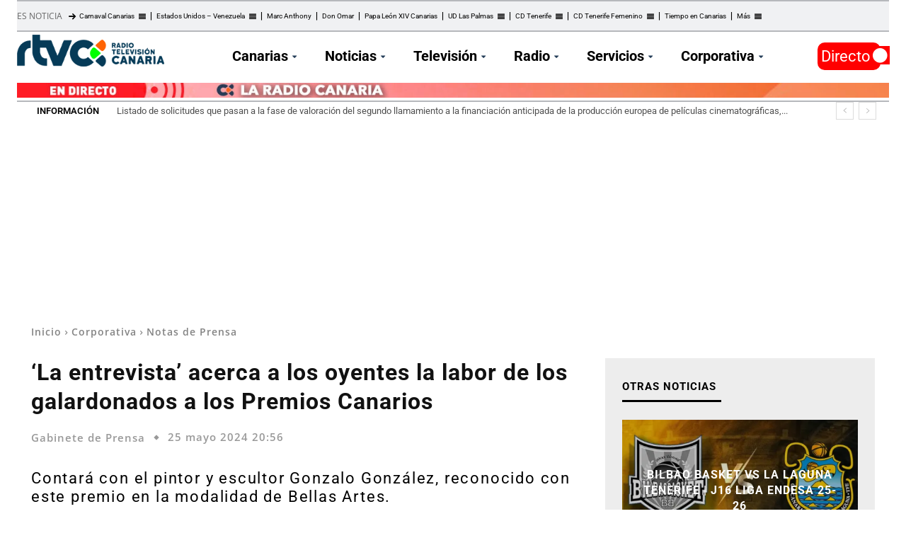

--- FILE ---
content_type: text/html; charset=UTF-8
request_url: https://rtvc.es/la-entrevista-acerca-a-los-oyentes-la-labor-de-los-galardonados-a-los-premios-canarios/
body_size: 58875
content:
<!doctype html > 
<html lang="es"> 
<head>
<meta charset="UTF-8" />
<link rel="preload" as="script" crossorigin="crossorigin" href="https://cdn.privacy-mgmt.com/unified/wrapperMessagingWithoutDetection.js"> 
<link id='omgf-preload-0' rel='preload' href='//rtvc.es/archivos/omgf/google-fonts-style/roboto-normal-latin-ext.woff2' as='font' type='font/woff2' crossorigin /> 
<link id='omgf-preload-1' rel='preload' href='//rtvc.es/archivos/omgf/google-fonts-style/roboto-normal-latin.woff2' as='font' type='font/woff2' crossorigin /> 
<link rel="preload" href="https://cdn.rtvc.es/fvm-cache/cache/fvm/min/1768485512-css37aa45569f6281dd9611b51a8f401f09bfc21b644e0c2ba5483283a1b904b.css" as="style" media="all" />
<script data-cfasync="false">if(navigator.userAgent.match(/MSIE|Internet Explorer/i)||navigator.userAgent.match(/Trident\/7\..*?rv:11/i)){var href=document.location.href;if(!href.match(/[?&]iebrowser/)){if(href.indexOf("?")==-1){if(href.indexOf("#")==-1){document.location.href=href+"?iebrowser=1"}else{document.location.href=href.replace("#","?iebrowser=1#")}}else{if(href.indexOf("#")==-1){document.location.href=href+"&iebrowser=1"}else{document.location.href=href.replace("#","&iebrowser=1#")}}}}</script>
<script data-cfasync="false">class FVMLoader{constructor(e){this.triggerEvents=e,this.eventOptions={passive:!0},this.userEventListener=this.triggerListener.bind(this),this.delayedScripts={normal:[],async:[],defer:[]},this.allJQueries=[]}_addUserInteractionListener(e){this.triggerEvents.forEach(t=>window.addEventListener(t,e.userEventListener,e.eventOptions))}_removeUserInteractionListener(e){this.triggerEvents.forEach(t=>window.removeEventListener(t,e.userEventListener,e.eventOptions))}triggerListener(){this._removeUserInteractionListener(this),"loading"===document.readyState?document.addEventListener("DOMContentLoaded",this._loadEverythingNow.bind(this)):this._loadEverythingNow()}async _loadEverythingNow(){this._runAllDelayedCSS(),this._delayEventListeners(),this._delayJQueryReady(this),this._handleDocumentWrite(),this._registerAllDelayedScripts(),await this._loadScriptsFromList(this.delayedScripts.normal),await this._loadScriptsFromList(this.delayedScripts.defer),await this._loadScriptsFromList(this.delayedScripts.async),await this._triggerDOMContentLoaded(),await this._triggerWindowLoad(),window.dispatchEvent(new Event("wpr-allScriptsLoaded"))}_registerAllDelayedScripts(){document.querySelectorAll("script[type=fvmdelay]").forEach(e=>{e.hasAttribute("src")?e.hasAttribute("async")&&!1!==e.async?this.delayedScripts.async.push(e):e.hasAttribute("defer")&&!1!==e.defer||"module"===e.getAttribute("data-type")?this.delayedScripts.defer.push(e):this.delayedScripts.normal.push(e):this.delayedScripts.normal.push(e)})}_runAllDelayedCSS(){document.querySelectorAll("link[rel=fvmdelay]").forEach(e=>{e.setAttribute("rel","stylesheet")})}async _transformScript(e){return await this._requestAnimFrame(),new Promise(t=>{const n=document.createElement("script");let r;[...e.attributes].forEach(e=>{let t=e.nodeName;"type"!==t&&("data-type"===t&&(t="type",r=e.nodeValue),n.setAttribute(t,e.nodeValue))}),e.hasAttribute("src")?(n.addEventListener("load",t),n.addEventListener("error",t)):(n.text=e.text,t()),e.parentNode.replaceChild(n,e)})}async _loadScriptsFromList(e){const t=e.shift();return t?(await this._transformScript(t),this._loadScriptsFromList(e)):Promise.resolve()}_delayEventListeners(){let e={};function t(t,n){!function(t){function n(n){return e[t].eventsToRewrite.indexOf(n)>=0?"wpr-"+n:n}e[t]||(e[t]={originalFunctions:{add:t.addEventListener,remove:t.removeEventListener},eventsToRewrite:[]},t.addEventListener=function(){arguments[0]=n(arguments[0]),e[t].originalFunctions.add.apply(t,arguments)},t.removeEventListener=function(){arguments[0]=n(arguments[0]),e[t].originalFunctions.remove.apply(t,arguments)})}(t),e[t].eventsToRewrite.push(n)}function n(e,t){let n=e[t];Object.defineProperty(e,t,{get:()=>n||function(){},set(r){e["wpr"+t]=n=r}})}t(document,"DOMContentLoaded"),t(window,"DOMContentLoaded"),t(window,"load"),t(window,"pageshow"),t(document,"readystatechange"),n(document,"onreadystatechange"),n(window,"onload"),n(window,"onpageshow")}_delayJQueryReady(e){let t=window.jQuery;Object.defineProperty(window,"jQuery",{get:()=>t,set(n){if(n&&n.fn&&!e.allJQueries.includes(n)){n.fn.ready=n.fn.init.prototype.ready=function(t){e.domReadyFired?t.bind(document)(n):document.addEventListener("DOMContentLoaded2",()=>t.bind(document)(n))};const t=n.fn.on;n.fn.on=n.fn.init.prototype.on=function(){if(this[0]===window){function e(e){return e.split(" ").map(e=>"load"===e||0===e.indexOf("load.")?"wpr-jquery-load":e).join(" ")}"string"==typeof arguments[0]||arguments[0]instanceof String?arguments[0]=e(arguments[0]):"object"==typeof arguments[0]&&Object.keys(arguments[0]).forEach(t=>{delete Object.assign(arguments[0],{[e(t)]:arguments[0][t]})[t]})}return t.apply(this,arguments),this},e.allJQueries.push(n)}t=n}})}async _triggerDOMContentLoaded(){this.domReadyFired=!0,await this._requestAnimFrame(),document.dispatchEvent(new Event("DOMContentLoaded2")),await this._requestAnimFrame(),window.dispatchEvent(new Event("DOMContentLoaded2")),await this._requestAnimFrame(),document.dispatchEvent(new Event("wpr-readystatechange")),await this._requestAnimFrame(),document.wpronreadystatechange&&document.wpronreadystatechange()}async _triggerWindowLoad(){await this._requestAnimFrame(),window.dispatchEvent(new Event("wpr-load")),await this._requestAnimFrame(),window.wpronload&&window.wpronload(),await this._requestAnimFrame(),this.allJQueries.forEach(e=>e(window).trigger("wpr-jquery-load")),window.dispatchEvent(new Event("wpr-pageshow")),await this._requestAnimFrame(),window.wpronpageshow&&window.wpronpageshow()}_handleDocumentWrite(){const e=new Map;document.write=document.writeln=function(t){const n=document.currentScript,r=document.createRange(),i=n.parentElement;let a=e.get(n);void 0===a&&(a=n.nextSibling,e.set(n,a));const s=document.createDocumentFragment();r.setStart(s,0),s.appendChild(r.createContextualFragment(t)),i.insertBefore(s,a)}}async _requestAnimFrame(){return new Promise(e=>requestAnimationFrame(e))}static run(){const e=new FVMLoader(["keydown","mousemove","touchmove","touchstart","touchend","wheel"]);e._addUserInteractionListener(e)}}FVMLoader.run();</script>
<title>&#039;La entrevista&#039; acerca la labor de los Premios Canarios</title>
<meta name="viewport" content="width=device-width, initial-scale=1.0">
<meta name='robots' content='index, follow, max-image-preview:large, max-snippet:-1, max-video-preview:-1' />
<script type="application/ld+json">
{
"@type":"NewsMediaOrganization",
"@context":"https://schema.org",
"name":"RTVC",
"url":"https://rtvc.es",
"sameAs":["https://www.facebook.com/RadioTelevisionCanaria","https://twitter.com/RTVCes","https://www.instagram.com/rtvces/"],
"description":"Web oficial de Radio Televisión Canaria. Disfruta de todo el contenido en directo y las últimas noticias en nuestros informativos.",
"logo":{
"@type":"ImageObject",
"url":"https://cdn.rtvc.es/archivos/2021/03/RTVC272.png",
"width":272,
"height":59
},
"memberOf":[
{
"@type":"Organization",
"name":"RTVC",
"logo":"https://cdn.rtvc.es/archivos/2021/03/RTVC272.png",
"url":"https://rtvc.es",
"sameAs":["https://www.facebook.com/RadioTelevisionCanaria","https://twitter.com/RTVCes","https://www.instagram.com/rtvces/"]
}
]
}
</script>
<meta name="description" content="&#039;La entrevista&#039; acerca a los oyentes la labor de los galardonados a los Premios Canarios este lunes 27 de mayo a las 09:30 horas" />
<link rel="canonical" href="https://rtvc.es/la-entrevista-acerca-a-los-oyentes-la-labor-de-los-galardonados-a-los-premios-canarios/" />
<meta property="og:locale" content="es_ES" />
<meta property="og:type" content="article" />
<meta property="og:title" content="&#039;La entrevista&#039; acerca la labor de los Premios Canarios" />
<meta property="og:description" content="&#039;La entrevista&#039; acerca a los oyentes la labor de los galardonados a los Premios Canarios este lunes 27 de mayo a las 09:30 horas" />
<meta property="og:url" content="https://rtvc.es/la-entrevista-acerca-a-los-oyentes-la-labor-de-los-galardonados-a-los-premios-canarios/" />
<meta property="og:site_name" content="Radio Televisión Canaria" />
<meta property="article:publisher" content="https://www.facebook.com/RadioTelevisi%c3%b3n-Canaria-RTVCes-188600904655/" />
<meta property="article:published_time" content="2024-05-25T19:56:00+00:00" />
<meta property="article:modified_time" content="2025-01-10T06:44:41+00:00" />
<meta property="og:image" content="https://cdn.rtvc.es/archivos/2024/05/Pagina-53-Gonzalo-Gonzalez-Los-Realejos-1950-Premio-Canarias-de-Bellas-Artes-2024-1024x696-1.jpg" />
<meta property="og:image:width" content="1024" />
<meta property="og:image:height" content="696" />
<meta property="og:image:type" content="image/jpeg" />
<meta name="author" content="Gabinete de Prensa" />
<meta name="twitter:card" content="summary_large_image" />
<meta name="twitter:creator" content="@RTVCes" />
<meta name="twitter:site" content="@RTVCes" />
<meta name="twitter:label1" content="Escrito por" />
<meta name="twitter:data1" content="Gabinete de Prensa" />
<meta name="twitter:label2" content="Tiempo de lectura" />
<meta name="twitter:data2" content="2 minutos" />
<script type="application/ld+json" class="yoast-schema-graph">{"@context":"https://schema.org","@graph":[{"@type":"NewsArticle","@id":"https://rtvc.es/la-entrevista-acerca-a-los-oyentes-la-labor-de-los-galardonados-a-los-premios-canarios/#article","isPartOf":{"@id":"https://rtvc.es/la-entrevista-acerca-a-los-oyentes-la-labor-de-los-galardonados-a-los-premios-canarios/"},"author":{"name":"Gabinete de Prensa","@id":"https://rtvc.es/#/schema/person/de5221ad083ed55a57ea078587b6e1ed"},"headline":"&#8216;La entrevista&#8217; acerca a los oyentes la labor de los galardonados a los Premios Canarios","datePublished":"2024-05-25T19:56:00+00:00","dateModified":"2025-01-10T06:44:41+00:00","mainEntityOfPage":{"@id":"https://rtvc.es/la-entrevista-acerca-a-los-oyentes-la-labor-de-los-galardonados-a-los-premios-canarios/"},"wordCount":351,"publisher":{"@id":"https://rtvc.es/#organization"},"image":{"@id":"https://rtvc.es/la-entrevista-acerca-a-los-oyentes-la-labor-de-los-galardonados-a-los-premios-canarios/#primaryimage"},"thumbnailUrl":"https://cdn.rtvc.es/archivos/2024/05/Pagina-53-Gonzalo-Gonzalez-Los-Realejos-1950-Premio-Canarias-de-Bellas-Artes-2024-1024x696-1.jpg","keywords":["La Radio Canaria","Premios Canarias","RTVC"],"articleSection":["Notas de Prensa","Reportajes Atemporales Radio"],"inLanguage":"es"},{"@type":["WebPage","ItemPage"],"@id":"https://rtvc.es/la-entrevista-acerca-a-los-oyentes-la-labor-de-los-galardonados-a-los-premios-canarios/","url":"https://rtvc.es/la-entrevista-acerca-a-los-oyentes-la-labor-de-los-galardonados-a-los-premios-canarios/","name":"'La entrevista' acerca la labor de los Premios Canarios","isPartOf":{"@id":"https://rtvc.es/#website"},"primaryImageOfPage":{"@id":"https://rtvc.es/la-entrevista-acerca-a-los-oyentes-la-labor-de-los-galardonados-a-los-premios-canarios/#primaryimage"},"image":{"@id":"https://rtvc.es/la-entrevista-acerca-a-los-oyentes-la-labor-de-los-galardonados-a-los-premios-canarios/#primaryimage"},"thumbnailUrl":"https://cdn.rtvc.es/archivos/2024/05/Pagina-53-Gonzalo-Gonzalez-Los-Realejos-1950-Premio-Canarias-de-Bellas-Artes-2024-1024x696-1.jpg","datePublished":"2024-05-25T19:56:00+00:00","dateModified":"2025-01-10T06:44:41+00:00","description":"'La entrevista' acerca a los oyentes la labor de los galardonados a los Premios Canarios este lunes 27 de mayo a las 09:30 horas","breadcrumb":{"@id":"https://rtvc.es/la-entrevista-acerca-a-los-oyentes-la-labor-de-los-galardonados-a-los-premios-canarios/#breadcrumb"},"inLanguage":"es","potentialAction":[{"@type":"ReadAction","target":["https://rtvc.es/la-entrevista-acerca-a-los-oyentes-la-labor-de-los-galardonados-a-los-premios-canarios/"]}]},{"@type":"ImageObject","inLanguage":"es","@id":"https://rtvc.es/la-entrevista-acerca-a-los-oyentes-la-labor-de-los-galardonados-a-los-premios-canarios/#primaryimage","url":"https://cdn.rtvc.es/archivos/2024/05/Pagina-53-Gonzalo-Gonzalez-Los-Realejos-1950-Premio-Canarias-de-Bellas-Artes-2024-1024x696-1.jpg","contentUrl":"https://cdn.rtvc.es/archivos/2024/05/Pagina-53-Gonzalo-Gonzalez-Los-Realejos-1950-Premio-Canarias-de-Bellas-Artes-2024-1024x696-1.jpg","width":1024,"height":696,"caption":"'La entrevista' acerca a los oyentes la labor de los galardonados a los Premios Canarios este lunes 27 de mayo a las 09:30 horas"},{"@type":"BreadcrumbList","@id":"https://rtvc.es/la-entrevista-acerca-a-los-oyentes-la-labor-de-los-galardonados-a-los-premios-canarios/#breadcrumb","itemListElement":[{"@type":"ListItem","position":1,"name":"Portada","item":"https://rtvc.es/"},{"@type":"ListItem","position":2,"name":"Página de entradas","item":"https://rtvc.es/entradas/"},{"@type":"ListItem","position":3,"name":"&#8216;La entrevista&#8217; acerca a los oyentes la labor de los galardonados a los Premios Canarios"}]},{"@type":"WebSite","@id":"https://rtvc.es/#website","url":"https://rtvc.es/","name":"Radio Televisión Canaria","description":"Toda la información de Canarias, Nacional e Internacional","publisher":{"@id":"https://rtvc.es/#organization"},"potentialAction":[{"@type":"SearchAction","target":{"@type":"EntryPoint","urlTemplate":"https://rtvc.es/?s={search_term_string}"},"query-input":{"@type":"PropertyValueSpecification","valueRequired":true,"valueName":"search_term_string"}}],"inLanguage":"es"},{"@type":"Organization","@id":"https://rtvc.es/#organization","name":"Radio Television Canaria","url":"https://rtvc.es/","logo":{"@type":"ImageObject","inLanguage":"es","@id":"https://rtvc.es/#/schema/logo/image/","url":"https://cdn.rtvc.es/archivos/2023/10/radio-television-canaria-logo-1.jpg","contentUrl":"https://cdn.rtvc.es/archivos/2023/10/radio-television-canaria-logo-1.jpg","width":1500,"height":844,"caption":"Radio Television Canaria"},"image":{"@id":"https://rtvc.es/#/schema/logo/image/"},"sameAs":["https://www.facebook.com/RadioTelevisión-Canaria-RTVCes-188600904655/","https://x.com/RTVCes","https://www.instagram.com/rtvces/","https://www.youtube.com/user/TelevisionCanaria"]},{"@type":"Person","@id":"https://rtvc.es/#/schema/person/de5221ad083ed55a57ea078587b6e1ed","name":"Gabinete de Prensa","image":{"@type":"ImageObject","inLanguage":"es","@id":"https://rtvc.es/#/schema/person/image/","url":"https://secure.gravatar.com/avatar/cbe34370c41fbeb53eff6e70ff4b1a3dd819ac3e764ff32e90fcee8572dfc593?s=96&d=blank&r=g","contentUrl":"https://secure.gravatar.com/avatar/cbe34370c41fbeb53eff6e70ff4b1a3dd819ac3e764ff32e90fcee8572dfc593?s=96&d=blank&r=g","caption":"Gabinete de Prensa"}}]}</script>
<link rel="stylesheet" href="https://cdn.rtvc.es/fvm-cache/cache/fvm/min/1768485512-css37aa45569f6281dd9611b51a8f401f09bfc21b644e0c2ba5483283a1b904b.css" media="all" />
<script defer='defer' src='https://cdn.rtvc.es/fvm-cache/cache/fvm/min/1768485512-js7f881a3fb7c6fdecbf1e92721b4016c22bdd04d0879c1475c03bf6127c8529.js'></script>
<!-- This site is optimized with the Yoast SEO plugin v26.6 - https://yoast.com/wordpress/plugins/seo/ --> <!-- / Yoast SEO plugin. --> <!-- rtvc.es is managing ads with Advanced Ads 2.0.14 – https://wpadvancedads.com/ -->
<script id="notic-ready">
window.advanced_ads_ready=function(e,a){a=a||"complete";var d=function(e){return"interactive"===a?"loading"!==e:"complete"===e};d(document.readyState)?e():document.addEventListener("readystatechange",(function(a){d(a.target.readyState)&&e()}),{once:"interactive"===a})},window.advanced_ads_ready_queue=window.advanced_ads_ready_queue||[];		</script>
<style id='wp-img-auto-sizes-contain-inline-css' type='text/css' media="all">img:is([sizes=auto i],[sizes^="auto," i]){contain-intrinsic-size:3000px 1500px}</style> 
<style id='wp-block-library-inline-css' type='text/css' media="all">:root{--wp-block-synced-color:#7a00df;--wp-block-synced-color--rgb:122,0,223;--wp-bound-block-color:var(--wp-block-synced-color);--wp-editor-canvas-background:#ddd;--wp-admin-theme-color:#007cba;--wp-admin-theme-color--rgb:0,124,186;--wp-admin-theme-color-darker-10:#006ba1;--wp-admin-theme-color-darker-10--rgb:0,107,160.5;--wp-admin-theme-color-darker-20:#005a87;--wp-admin-theme-color-darker-20--rgb:0,90,135;--wp-admin-border-width-focus:2px}@media (min-resolution:192dpi){:root{--wp-admin-border-width-focus:1.5px}}.wp-element-button{cursor:pointer}:root .has-very-light-gray-background-color{background-color:#eee}:root .has-very-dark-gray-background-color{background-color:#313131}:root .has-very-light-gray-color{color:#eee}:root .has-very-dark-gray-color{color:#313131}:root .has-vivid-green-cyan-to-vivid-cyan-blue-gradient-background{background:linear-gradient(135deg,#00d084,#0693e3)}:root .has-purple-crush-gradient-background{background:linear-gradient(135deg,#34e2e4,#4721fb 50%,#ab1dfe)}:root .has-hazy-dawn-gradient-background{background:linear-gradient(135deg,#faaca8,#dad0ec)}:root .has-subdued-olive-gradient-background{background:linear-gradient(135deg,#fafae1,#67a671)}:root .has-atomic-cream-gradient-background{background:linear-gradient(135deg,#fdd79a,#004a59)}:root .has-nightshade-gradient-background{background:linear-gradient(135deg,#330968,#31cdcf)}:root .has-midnight-gradient-background{background:linear-gradient(135deg,#020381,#2874fc)}:root{--wp--preset--font-size--normal:16px;--wp--preset--font-size--huge:42px}.has-regular-font-size{font-size:1em}.has-larger-font-size{font-size:2.625em}.has-normal-font-size{font-size:var(--wp--preset--font-size--normal)}.has-huge-font-size{font-size:var(--wp--preset--font-size--huge)}.has-text-align-center{text-align:center}.has-text-align-left{text-align:left}.has-text-align-right{text-align:right}.has-fit-text{white-space:nowrap!important}#end-resizable-editor-section{display:none}.aligncenter{clear:both}.items-justified-left{justify-content:flex-start}.items-justified-center{justify-content:center}.items-justified-right{justify-content:flex-end}.items-justified-space-between{justify-content:space-between}.screen-reader-text{border:0;clip-path:inset(50%);height:1px;margin:-1px;overflow:hidden;padding:0;position:absolute;width:1px;word-wrap:normal!important}.screen-reader-text:focus{background-color:#ddd;clip-path:none;color:#444;display:block;font-size:1em;height:auto;left:5px;line-height:normal;padding:15px 23px 14px;text-decoration:none;top:5px;width:auto;z-index:100000}html :where(.has-border-color){border-style:solid}html :where([style*=border-top-color]){border-top-style:solid}html :where([style*=border-right-color]){border-right-style:solid}html :where([style*=border-bottom-color]){border-bottom-style:solid}html :where([style*=border-left-color]){border-left-style:solid}html :where([style*=border-width]){border-style:solid}html :where([style*=border-top-width]){border-top-style:solid}html :where([style*=border-right-width]){border-right-style:solid}html :where([style*=border-bottom-width]){border-bottom-style:solid}html :where([style*=border-left-width]){border-left-style:solid}html :where(img[class*=wp-image-]){height:auto;max-width:100%}:where(figure){margin:0 0 1em}html :where(.is-position-sticky){--wp-admin--admin-bar--position-offset:var(--wp-admin--admin-bar--height,0px)}@media screen and (max-width:600px){html :where(.is-position-sticky){--wp-admin--admin-bar--position-offset:0px}}</style>
<style id='wp-block-heading-inline-css' type='text/css' media="all">h1:where(.wp-block-heading).has-background,h2:where(.wp-block-heading).has-background,h3:where(.wp-block-heading).has-background,h4:where(.wp-block-heading).has-background,h5:where(.wp-block-heading).has-background,h6:where(.wp-block-heading).has-background{padding:1.25em 2.375em}h1.has-text-align-left[style*=writing-mode]:where([style*=vertical-lr]),h1.has-text-align-right[style*=writing-mode]:where([style*=vertical-rl]),h2.has-text-align-left[style*=writing-mode]:where([style*=vertical-lr]),h2.has-text-align-right[style*=writing-mode]:where([style*=vertical-rl]),h3.has-text-align-left[style*=writing-mode]:where([style*=vertical-lr]),h3.has-text-align-right[style*=writing-mode]:where([style*=vertical-rl]),h4.has-text-align-left[style*=writing-mode]:where([style*=vertical-lr]),h4.has-text-align-right[style*=writing-mode]:where([style*=vertical-rl]),h5.has-text-align-left[style*=writing-mode]:where([style*=vertical-lr]),h5.has-text-align-right[style*=writing-mode]:where([style*=vertical-rl]),h6.has-text-align-left[style*=writing-mode]:where([style*=vertical-lr]),h6.has-text-align-right[style*=writing-mode]:where([style*=vertical-rl]){rotate:180deg}</style> 
<style id='wp-block-image-inline-css' type='text/css' media="all">.wp-block-image>a,.wp-block-image>figure>a{display:inline-block}.wp-block-image img{box-sizing:border-box;height:auto;max-width:100%;vertical-align:bottom}@media not (prefers-reduced-motion){.wp-block-image img.hide{visibility:hidden}.wp-block-image img.show{animation:show-content-image .4s}}.wp-block-image[style*=border-radius] img,.wp-block-image[style*=border-radius]>a{border-radius:inherit}.wp-block-image.has-custom-border img{box-sizing:border-box}.wp-block-image.aligncenter{text-align:center}.wp-block-image.alignfull>a,.wp-block-image.alignwide>a{width:100%}.wp-block-image.alignfull img,.wp-block-image.alignwide img{height:auto;width:100%}.wp-block-image .aligncenter,.wp-block-image .alignleft,.wp-block-image .alignright,.wp-block-image.aligncenter,.wp-block-image.alignleft,.wp-block-image.alignright{display:table}.wp-block-image .aligncenter>figcaption,.wp-block-image .alignleft>figcaption,.wp-block-image .alignright>figcaption,.wp-block-image.aligncenter>figcaption,.wp-block-image.alignleft>figcaption,.wp-block-image.alignright>figcaption{caption-side:bottom;display:table-caption}.wp-block-image .alignleft{float:left;margin:.5em 1em .5em 0}.wp-block-image .alignright{float:right;margin:.5em 0 .5em 1em}.wp-block-image .aligncenter{margin-left:auto;margin-right:auto}.wp-block-image :where(figcaption){margin-bottom:1em;margin-top:.5em}.wp-block-image.is-style-circle-mask img{border-radius:9999px}@supports ((-webkit-mask-image:none) or (mask-image:none)) or (-webkit-mask-image:none){.wp-block-image.is-style-circle-mask img{border-radius:0;-webkit-mask-image:url('data:image/svg+xml;utf8,<svg viewBox="0 0 100 100" xmlns="http://www.w3.org/2000/svg"><circle cx="50" cy="50" r="50"/></svg>');mask-image:url('data:image/svg+xml;utf8,<svg viewBox="0 0 100 100" xmlns="http://www.w3.org/2000/svg"><circle cx="50" cy="50" r="50"/></svg>');mask-mode:alpha;-webkit-mask-position:center;mask-position:center;-webkit-mask-repeat:no-repeat;mask-repeat:no-repeat;-webkit-mask-size:contain;mask-size:contain}}:root :where(.wp-block-image.is-style-rounded img,.wp-block-image .is-style-rounded img){border-radius:9999px}.wp-block-image figure{margin:0}.wp-lightbox-container{display:flex;flex-direction:column;position:relative}.wp-lightbox-container img{cursor:zoom-in}.wp-lightbox-container img:hover+button{opacity:1}.wp-lightbox-container button{align-items:center;backdrop-filter:blur(16px) saturate(180%);background-color:#5a5a5a40;border:none;border-radius:4px;cursor:zoom-in;display:flex;height:20px;justify-content:center;opacity:0;padding:0;position:absolute;right:16px;text-align:center;top:16px;width:20px;z-index:100}@media not (prefers-reduced-motion){.wp-lightbox-container button{transition:opacity .2s ease}}.wp-lightbox-container button:focus-visible{outline:3px auto #5a5a5a40;outline:3px auto -webkit-focus-ring-color;outline-offset:3px}.wp-lightbox-container button:hover{cursor:pointer;opacity:1}.wp-lightbox-container button:focus{opacity:1}.wp-lightbox-container button:focus,.wp-lightbox-container button:hover,.wp-lightbox-container button:not(:hover):not(:active):not(.has-background){background-color:#5a5a5a40;border:none}.wp-lightbox-overlay{box-sizing:border-box;cursor:zoom-out;height:100vh;left:0;overflow:hidden;position:fixed;top:0;visibility:hidden;width:100%;z-index:100000}.wp-lightbox-overlay .close-button{align-items:center;cursor:pointer;display:flex;justify-content:center;min-height:40px;min-width:40px;padding:0;position:absolute;right:calc(env(safe-area-inset-right) + 16px);top:calc(env(safe-area-inset-top) + 16px);z-index:5000000}.wp-lightbox-overlay .close-button:focus,.wp-lightbox-overlay .close-button:hover,.wp-lightbox-overlay .close-button:not(:hover):not(:active):not(.has-background){background:none;border:none}.wp-lightbox-overlay .lightbox-image-container{height:var(--wp--lightbox-container-height);left:50%;overflow:hidden;position:absolute;top:50%;transform:translate(-50%,-50%);transform-origin:top left;width:var(--wp--lightbox-container-width);z-index:9999999999}.wp-lightbox-overlay .wp-block-image{align-items:center;box-sizing:border-box;display:flex;height:100%;justify-content:center;margin:0;position:relative;transform-origin:0 0;width:100%;z-index:3000000}.wp-lightbox-overlay .wp-block-image img{height:var(--wp--lightbox-image-height);min-height:var(--wp--lightbox-image-height);min-width:var(--wp--lightbox-image-width);width:var(--wp--lightbox-image-width)}.wp-lightbox-overlay .wp-block-image figcaption{display:none}.wp-lightbox-overlay button{background:none;border:none}.wp-lightbox-overlay .scrim{background-color:#fff;height:100%;opacity:.9;position:absolute;width:100%;z-index:2000000}.wp-lightbox-overlay.active{visibility:visible}@media not (prefers-reduced-motion){.wp-lightbox-overlay.active{animation:turn-on-visibility .25s both}.wp-lightbox-overlay.active img{animation:turn-on-visibility .35s both}.wp-lightbox-overlay.show-closing-animation:not(.active){animation:turn-off-visibility .35s both}.wp-lightbox-overlay.show-closing-animation:not(.active) img{animation:turn-off-visibility .25s both}.wp-lightbox-overlay.zoom.active{animation:none;opacity:1;visibility:visible}.wp-lightbox-overlay.zoom.active .lightbox-image-container{animation:lightbox-zoom-in .4s}.wp-lightbox-overlay.zoom.active .lightbox-image-container img{animation:none}.wp-lightbox-overlay.zoom.active .scrim{animation:turn-on-visibility .4s forwards}.wp-lightbox-overlay.zoom.show-closing-animation:not(.active){animation:none}.wp-lightbox-overlay.zoom.show-closing-animation:not(.active) .lightbox-image-container{animation:lightbox-zoom-out .4s}.wp-lightbox-overlay.zoom.show-closing-animation:not(.active) .lightbox-image-container img{animation:none}.wp-lightbox-overlay.zoom.show-closing-animation:not(.active) .scrim{animation:turn-off-visibility .4s forwards}}@keyframes show-content-image{0%{visibility:hidden}99%{visibility:hidden}to{visibility:visible}}@keyframes turn-on-visibility{0%{opacity:0}to{opacity:1}}@keyframes turn-off-visibility{0%{opacity:1;visibility:visible}99%{opacity:0;visibility:visible}to{opacity:0;visibility:hidden}}@keyframes lightbox-zoom-in{0%{transform:translate(calc((-100vw + var(--wp--lightbox-scrollbar-width))/2 + var(--wp--lightbox-initial-left-position)),calc(-50vh + var(--wp--lightbox-initial-top-position))) scale(var(--wp--lightbox-scale))}to{transform:translate(-50%,-50%) scale(1)}}@keyframes lightbox-zoom-out{0%{transform:translate(-50%,-50%) scale(1);visibility:visible}99%{visibility:visible}to{transform:translate(calc((-100vw + var(--wp--lightbox-scrollbar-width))/2 + var(--wp--lightbox-initial-left-position)),calc(-50vh + var(--wp--lightbox-initial-top-position))) scale(var(--wp--lightbox-scale));visibility:hidden}}</style> 
<style id='wp-block-paragraph-inline-css' type='text/css' media="all">.is-small-text{font-size:.875em}.is-regular-text{font-size:1em}.is-large-text{font-size:2.25em}.is-larger-text{font-size:3em}.has-drop-cap:not(:focus):first-letter{float:left;font-size:8.4em;font-style:normal;font-weight:100;line-height:.68;margin:.05em .1em 0 0;text-transform:uppercase}body.rtl .has-drop-cap:not(:focus):first-letter{float:none;margin-left:.1em}p.has-drop-cap.has-background{overflow:hidden}:root :where(p.has-background){padding:1.25em 2.375em}:where(p.has-text-color:not(.has-link-color)) a{color:inherit}p.has-text-align-left[style*="writing-mode:vertical-lr"],p.has-text-align-right[style*="writing-mode:vertical-rl"]{rotate:180deg}</style> 
<style id='global-styles-inline-css' type='text/css' media="all">:root{--wp--preset--aspect-ratio--square:1;--wp--preset--aspect-ratio--4-3:4/3;--wp--preset--aspect-ratio--3-4:3/4;--wp--preset--aspect-ratio--3-2:3/2;--wp--preset--aspect-ratio--2-3:2/3;--wp--preset--aspect-ratio--16-9:16/9;--wp--preset--aspect-ratio--9-16:9/16;--wp--preset--color--black:#000000;--wp--preset--color--cyan-bluish-gray:#abb8c3;--wp--preset--color--white:#ffffff;--wp--preset--color--pale-pink:#f78da7;--wp--preset--color--vivid-red:#cf2e2e;--wp--preset--color--luminous-vivid-orange:#ff6900;--wp--preset--color--luminous-vivid-amber:#fcb900;--wp--preset--color--light-green-cyan:#7bdcb5;--wp--preset--color--vivid-green-cyan:#00d084;--wp--preset--color--pale-cyan-blue:#8ed1fc;--wp--preset--color--vivid-cyan-blue:#0693e3;--wp--preset--color--vivid-purple:#9b51e0;--wp--preset--gradient--vivid-cyan-blue-to-vivid-purple:linear-gradient(135deg,rgb(6,147,227) 0%,rgb(155,81,224) 100%);--wp--preset--gradient--light-green-cyan-to-vivid-green-cyan:linear-gradient(135deg,rgb(122,220,180) 0%,rgb(0,208,130) 100%);--wp--preset--gradient--luminous-vivid-amber-to-luminous-vivid-orange:linear-gradient(135deg,rgb(252,185,0) 0%,rgb(255,105,0) 100%);--wp--preset--gradient--luminous-vivid-orange-to-vivid-red:linear-gradient(135deg,rgb(255,105,0) 0%,rgb(207,46,46) 100%);--wp--preset--gradient--very-light-gray-to-cyan-bluish-gray:linear-gradient(135deg,rgb(238,238,238) 0%,rgb(169,184,195) 100%);--wp--preset--gradient--cool-to-warm-spectrum:linear-gradient(135deg,rgb(74,234,220) 0%,rgb(151,120,209) 20%,rgb(207,42,186) 40%,rgb(238,44,130) 60%,rgb(251,105,98) 80%,rgb(254,248,76) 100%);--wp--preset--gradient--blush-light-purple:linear-gradient(135deg,rgb(255,206,236) 0%,rgb(152,150,240) 100%);--wp--preset--gradient--blush-bordeaux:linear-gradient(135deg,rgb(254,205,165) 0%,rgb(254,45,45) 50%,rgb(107,0,62) 100%);--wp--preset--gradient--luminous-dusk:linear-gradient(135deg,rgb(255,203,112) 0%,rgb(199,81,192) 50%,rgb(65,88,208) 100%);--wp--preset--gradient--pale-ocean:linear-gradient(135deg,rgb(255,245,203) 0%,rgb(182,227,212) 50%,rgb(51,167,181) 100%);--wp--preset--gradient--electric-grass:linear-gradient(135deg,rgb(202,248,128) 0%,rgb(113,206,126) 100%);--wp--preset--gradient--midnight:linear-gradient(135deg,rgb(2,3,129) 0%,rgb(40,116,252) 100%);--wp--preset--font-size--small:11px;--wp--preset--font-size--medium:20px;--wp--preset--font-size--large:32px;--wp--preset--font-size--x-large:42px;--wp--preset--font-size--regular:15px;--wp--preset--font-size--larger:50px;--wp--preset--spacing--20:0.44rem;--wp--preset--spacing--30:0.67rem;--wp--preset--spacing--40:1rem;--wp--preset--spacing--50:1.5rem;--wp--preset--spacing--60:2.25rem;--wp--preset--spacing--70:3.38rem;--wp--preset--spacing--80:5.06rem;--wp--preset--shadow--natural:6px 6px 9px rgba(0, 0, 0, 0.2);--wp--preset--shadow--deep:12px 12px 50px rgba(0, 0, 0, 0.4);--wp--preset--shadow--sharp:6px 6px 0px rgba(0, 0, 0, 0.2);--wp--preset--shadow--outlined:6px 6px 0px -3px rgb(255, 255, 255), 6px 6px rgb(0, 0, 0);--wp--preset--shadow--crisp:6px 6px 0px rgb(0, 0, 0)}:where(.is-layout-flex){gap:.5em}:where(.is-layout-grid){gap:.5em}body .is-layout-flex{display:flex}.is-layout-flex{flex-wrap:wrap;align-items:center}.is-layout-flex>:is(*,div){margin:0}body .is-layout-grid{display:grid}.is-layout-grid>:is(*,div){margin:0}:where(.wp-block-columns.is-layout-flex){gap:2em}:where(.wp-block-columns.is-layout-grid){gap:2em}:where(.wp-block-post-template.is-layout-flex){gap:1.25em}:where(.wp-block-post-template.is-layout-grid){gap:1.25em}.has-black-color{color:var(--wp--preset--color--black)!important}.has-cyan-bluish-gray-color{color:var(--wp--preset--color--cyan-bluish-gray)!important}.has-white-color{color:var(--wp--preset--color--white)!important}.has-pale-pink-color{color:var(--wp--preset--color--pale-pink)!important}.has-vivid-red-color{color:var(--wp--preset--color--vivid-red)!important}.has-luminous-vivid-orange-color{color:var(--wp--preset--color--luminous-vivid-orange)!important}.has-luminous-vivid-amber-color{color:var(--wp--preset--color--luminous-vivid-amber)!important}.has-light-green-cyan-color{color:var(--wp--preset--color--light-green-cyan)!important}.has-vivid-green-cyan-color{color:var(--wp--preset--color--vivid-green-cyan)!important}.has-pale-cyan-blue-color{color:var(--wp--preset--color--pale-cyan-blue)!important}.has-vivid-cyan-blue-color{color:var(--wp--preset--color--vivid-cyan-blue)!important}.has-vivid-purple-color{color:var(--wp--preset--color--vivid-purple)!important}.has-black-background-color{background-color:var(--wp--preset--color--black)!important}.has-cyan-bluish-gray-background-color{background-color:var(--wp--preset--color--cyan-bluish-gray)!important}.has-white-background-color{background-color:var(--wp--preset--color--white)!important}.has-pale-pink-background-color{background-color:var(--wp--preset--color--pale-pink)!important}.has-vivid-red-background-color{background-color:var(--wp--preset--color--vivid-red)!important}.has-luminous-vivid-orange-background-color{background-color:var(--wp--preset--color--luminous-vivid-orange)!important}.has-luminous-vivid-amber-background-color{background-color:var(--wp--preset--color--luminous-vivid-amber)!important}.has-light-green-cyan-background-color{background-color:var(--wp--preset--color--light-green-cyan)!important}.has-vivid-green-cyan-background-color{background-color:var(--wp--preset--color--vivid-green-cyan)!important}.has-pale-cyan-blue-background-color{background-color:var(--wp--preset--color--pale-cyan-blue)!important}.has-vivid-cyan-blue-background-color{background-color:var(--wp--preset--color--vivid-cyan-blue)!important}.has-vivid-purple-background-color{background-color:var(--wp--preset--color--vivid-purple)!important}.has-black-border-color{border-color:var(--wp--preset--color--black)!important}.has-cyan-bluish-gray-border-color{border-color:var(--wp--preset--color--cyan-bluish-gray)!important}.has-white-border-color{border-color:var(--wp--preset--color--white)!important}.has-pale-pink-border-color{border-color:var(--wp--preset--color--pale-pink)!important}.has-vivid-red-border-color{border-color:var(--wp--preset--color--vivid-red)!important}.has-luminous-vivid-orange-border-color{border-color:var(--wp--preset--color--luminous-vivid-orange)!important}.has-luminous-vivid-amber-border-color{border-color:var(--wp--preset--color--luminous-vivid-amber)!important}.has-light-green-cyan-border-color{border-color:var(--wp--preset--color--light-green-cyan)!important}.has-vivid-green-cyan-border-color{border-color:var(--wp--preset--color--vivid-green-cyan)!important}.has-pale-cyan-blue-border-color{border-color:var(--wp--preset--color--pale-cyan-blue)!important}.has-vivid-cyan-blue-border-color{border-color:var(--wp--preset--color--vivid-cyan-blue)!important}.has-vivid-purple-border-color{border-color:var(--wp--preset--color--vivid-purple)!important}.has-vivid-cyan-blue-to-vivid-purple-gradient-background{background:var(--wp--preset--gradient--vivid-cyan-blue-to-vivid-purple)!important}.has-light-green-cyan-to-vivid-green-cyan-gradient-background{background:var(--wp--preset--gradient--light-green-cyan-to-vivid-green-cyan)!important}.has-luminous-vivid-amber-to-luminous-vivid-orange-gradient-background{background:var(--wp--preset--gradient--luminous-vivid-amber-to-luminous-vivid-orange)!important}.has-luminous-vivid-orange-to-vivid-red-gradient-background{background:var(--wp--preset--gradient--luminous-vivid-orange-to-vivid-red)!important}.has-very-light-gray-to-cyan-bluish-gray-gradient-background{background:var(--wp--preset--gradient--very-light-gray-to-cyan-bluish-gray)!important}.has-cool-to-warm-spectrum-gradient-background{background:var(--wp--preset--gradient--cool-to-warm-spectrum)!important}.has-blush-light-purple-gradient-background{background:var(--wp--preset--gradient--blush-light-purple)!important}.has-blush-bordeaux-gradient-background{background:var(--wp--preset--gradient--blush-bordeaux)!important}.has-luminous-dusk-gradient-background{background:var(--wp--preset--gradient--luminous-dusk)!important}.has-pale-ocean-gradient-background{background:var(--wp--preset--gradient--pale-ocean)!important}.has-electric-grass-gradient-background{background:var(--wp--preset--gradient--electric-grass)!important}.has-midnight-gradient-background{background:var(--wp--preset--gradient--midnight)!important}.has-small-font-size{font-size:var(--wp--preset--font-size--small)!important}.has-medium-font-size{font-size:var(--wp--preset--font-size--medium)!important}.has-large-font-size{font-size:var(--wp--preset--font-size--large)!important}.has-x-large-font-size{font-size:var(--wp--preset--font-size--x-large)!important}</style> 
<style id='classic-theme-styles-inline-css' type='text/css' media="all">/*! This file is auto-generated */ .wp-block-button__link{color:#fff;background-color:#32373c;border-radius:9999px;box-shadow:none;text-decoration:none;padding:calc(.667em + 2px) calc(1.333em + 2px);font-size:1.125em}.wp-block-file__button{background:#32373c;color:#fff;text-decoration:none}</style> 
<style id='td-theme-inline-css' type='text/css' media="all">@media (max-width:767px){.td-header-desktop-wrap{display:none}}@media (min-width:767px){.td-header-mobile-wrap{display:none}}</style> 
<script id="advanced-ads-advanced-js-js-extra">
/* <![CDATA[ */
var advads_options = {"blog_id":"1","privacy":{"enabled":false,"state":"not_needed"}};
//# sourceURL=advanced-ads-advanced-js-js-extra
/* ]]> */
</script>
<script id="advanced_ads_pro/visitor_conditions-js-extra">
/* <![CDATA[ */
var advanced_ads_pro_visitor_conditions = {"referrer_cookie_name":"advanced_ads_pro_visitor_referrer","referrer_exdays":"365","page_impr_cookie_name":"advanced_ads_page_impressions","page_impr_exdays":"3650"};
//# sourceURL=advanced_ads_pro%2Fvisitor_conditions-js-extra
/* ]]> */
</script>
<script id="cmp-init-js-after">
/* <![CDATA[ */
"use strict";function _typeof(t){return(_typeof="function"==typeof Symbol&&"symbol"==typeof Symbol.iterator?function(t){return typeof t}:function(t){return t&&"function"==typeof Symbol&&t.constructor===Symbol&&t!==Symbol.prototype?"symbol":typeof t})(t)}!function(){var t=function(){var t,e,o=[],n=window,r=n;for(;r;){try{if(r.frames.__tcfapiLocator){t=r;break}}catch(t){}if(r===n.top)break;r=r.parent}t||(!function t(){var e=n.document,o=!!n.frames.__tcfapiLocator;if(!o)if(e.body){var r=e.createElement("iframe");r.style.cssText="display:none",r.name="__tcfapiLocator",e.body.appendChild(r)}else setTimeout(t,5);return!o}(),n.__tcfapi=function(){for(var t=arguments.length,n=new Array(t),r=0;r<t;r++)n[r]=arguments[r];if(!n.length)return o;"setGdprApplies"===n[0]?n.length>3&&2===parseInt(n[1],10)&&"boolean"==typeof n[3]&&(e=n[3],"function"==typeof n[2]&&n[2]("set",!0)):"ping"===n[0]?"function"==typeof n[2]&&n[2]({gdprApplies:e,cmpLoaded:!1,cmpStatus:"stub"}):o.push(n)},n.addEventListener("message",(function(t){var e="string"==typeof t.data,o={};if(e)try{o=JSON.parse(t.data)}catch(t){}else o=t.data;var n="object"===_typeof(o)&&null!==o?o.__tcfapiCall:null;n&&window.__tcfapi(n.command,n.version,(function(o,r){var a={__tcfapiReturn:{returnValue:o,success:r,callId:n.callId}};t&&t.source&&t.source.postMessage&&t.source.postMessage(e?JSON.stringify(a):a,"*")}),n.parameter)}),!1))};"undefined"!=typeof module?module.exports=t:t()}();
//# sourceURL=cmp-init-js-after
/* ]]> */
</script>
<script id="cmp-init-2-js-after">
/* <![CDATA[ */
window._sp_queue = [];
window._sp_ = {
config: {
accountId: 1987,
baseEndpoint: 'https://cdn.privacy-mgmt.com',
propertyHref: 'https://rtvc.es/',
gdpr: { },
events: {
onMessageChoiceSelect: function() {
console.log('[event] onMessageChoiceSelect', arguments);
},
onMessageReady: function() {
console.log('[event] onMessageReady', arguments);
},
onMessageChoiceError: function() {
console.log('[event] onMessageChoiceError', arguments);
},
onPrivacyManagerAction: function() {
console.log('[event] onPrivacyManagerAction', arguments);
},
onPMCancel: function() {
console.log('[event] onPMCancel', arguments);
},
onMessageReceiveData: function() {
console.log('[event] onMessageReceiveData', arguments);
},
onSPPMObjectReady: function() {
console.log('[event] onSPPMObjectReady', arguments);
},
onConsentReady: function (consentUUID, euconsent) {
console.log('[event] onConsentReady', arguments);
},
onError: function() {
console.log('[event] onError', arguments);
},
}
}
}
//# sourceURL=cmp-init-2-js-after
/* ]]> */
</script>
<script async crossorigin =crossorigin src="https://cdn.privacy-mgmt.com/unified/wrapperMessagingWithoutDetection.js" id="privacy-mgmt-js"></script>
<script id="gtm-js-after">
/* <![CDATA[ */
(function(w,d,s,l,i){w[l]=w[l]||[];w[l].push({'gtm.start':
new Date().getTime(),event:'gtm.js'});var f=d.getElementsByTagName(s)[0],
j=d.createElement(s),dl=l!='dataLayer'?'&l='+l:'';j.async=true;j.src=
'https://www.googletagmanager.com/gtm.js?id='+i+dl;f.parentNode.insertBefore(j,f);
})(window,document,'script','dataLayer','GTM-MGSRZ5P');
//# sourceURL=gtm-js-after
/* ]]> */
</script>
<script async src =https://securepubads.g.doubleclick.net/tag/js/gpt.js id="gpt-js-js"></script>
<script>advads_items = { conditions: {}, display_callbacks: {}, display_effect_callbacks: {}, hide_callbacks: {}, backgrounds: {}, effect_durations: {}, close_functions: {}, showed: [] };</script>
<script>
window.tdb_global_vars = {"wpRestUrl":"https:\/\/rtvc.es\/wp-json\/","permalinkStructure":"\/%postname%\/"};
window.tdb_p_autoload_vars = {"isAjax":false,"isAdminBarShowing":false,"autoloadStatus":"off","origPostEditUrl":null};
</script>
<style id="tdb-global-colors" media="all">:root{--mm-custom-color-4:#C2A25D;--mm-custom-color-5:#F7F9F9;--mm-custom-color-1:#053426;--mm-custom-color-2:#B79259;--mm-custom-color-3:#79847E;--ev-black:#0c1b1a;--ev-white:#FFFFFF;--ev-primary:#38EBE7;--ev-accent:#47cac5;--ev-primary-light:#B0F7F3;--ev-alternate:#8fdbd9;--ev-bg-grey:#f3f4f6;--ev-bg-grey-alt:#eaecee;--ev-bg-grey-neutral:#dbdcdf;--ev-blue-1:#7AB3ED;--ev-blue-2:#b5d6f7;--ev-rose-1:#f7c4c1;--ev-rose-2:#e5847f;--ev-dark-1:#3B6F6C;--ev-dark-2:#183533;--insight-accent:#b33d72;--insight-white:#FFFFFF;--insight-black:#000000;--insight-turquoise:#b3eb48;--insight-transparentmodal:rgba(255,255,255,0.66);--insight-transparentdark-blue:rgba(0,0,0,0.2);--insight-transparent-turquoise:rgba(179,235,72,0.49);--insight-gray:#cccccc;--insight-purple:#8c2051;--insight-diff-green:#ebffa3;--lc-contrast-co1:#ffd988;--lc-contrast-co2:#f5ad5f;--lc-white:#FFFFFF;--lc-lgrey:#EDEEEE;--lc-lgrey-c1:#cedfea;--lc-mgrey:#C1C6CA;--lc-primary:#48b0f2;--lc-lprimary:#94d5ff;--lc-dprimary:#007ac8;--lc-black:#18242c;--lc-greyish:#EEF0F4;--lc-dark-blue:#0F4A71;--lc-dark-grey:#969FA4;--lc-darker-blue:#0D3A55;--blck-custom-color-1:#052c54;--blck-custom-color-2:#005777;--blck-custom-color-3:#7c89a0;--blck-custom-color-4:#5325ea}</style> 
<style id="tdb-global-fonts" media="all">:root{--global-1:Gilda Display;--global-2:Red Hat Display;--global-3:Pinyon Script;--ev-accent-font:Fahkwang;--ev-primary-font:Plus Jakarta Sans;--insight-primary:Outfit;--insight-secondary:Quattrocento}</style> 
<script>
var advadsCfpQueue = [];
var advadsCfpAd = function( adID ) {
if ( 'undefined' === typeof advadsProCfp ) {
advadsCfpQueue.push( adID )
} else {
advadsProCfp.addElement( adID )
}
}
</script>
<!-- JS generated by theme --> 
<script id="td-generated-header-js">
var tdBlocksArray = []; //here we store all the items for the current page
// td_block class - each ajax block uses a object of this class for requests
function tdBlock() {
this.id = '';
this.block_type = 1; //block type id (1-234 etc)
this.atts = '';
this.td_column_number = '';
this.td_current_page = 1; //
this.post_count = 0; //from wp
this.found_posts = 0; //from wp
this.max_num_pages = 0; //from wp
this.td_filter_value = ''; //current live filter value
this.is_ajax_running = false;
this.td_user_action = ''; // load more or infinite loader (used by the animation)
this.header_color = '';
this.ajax_pagination_infinite_stop = ''; //show load more at page x
}
// td_js_generator - mini detector
( function () {
var htmlTag = document.getElementsByTagName("html")[0];
if ( navigator.userAgent.indexOf("MSIE 10.0") > -1 ) {
htmlTag.className += ' ie10';
}
if ( !!navigator.userAgent.match(/Trident.*rv\:11\./) ) {
htmlTag.className += ' ie11';
}
if ( navigator.userAgent.indexOf("Edge") > -1 ) {
htmlTag.className += ' ieEdge';
}
if ( /(iPad|iPhone|iPod)/g.test(navigator.userAgent) ) {
htmlTag.className += ' td-md-is-ios';
}
var user_agent = navigator.userAgent.toLowerCase();
if ( user_agent.indexOf("android") > -1 ) {
htmlTag.className += ' td-md-is-android';
}
if ( -1 !== navigator.userAgent.indexOf('Mac OS X')  ) {
htmlTag.className += ' td-md-is-os-x';
}
if ( /chrom(e|ium)/.test(navigator.userAgent.toLowerCase()) ) {
htmlTag.className += ' td-md-is-chrome';
}
if ( -1 !== navigator.userAgent.indexOf('Firefox') ) {
htmlTag.className += ' td-md-is-firefox';
}
if ( -1 !== navigator.userAgent.indexOf('Safari') && -1 === navigator.userAgent.indexOf('Chrome') ) {
htmlTag.className += ' td-md-is-safari';
}
if( -1 !== navigator.userAgent.indexOf('IEMobile') ){
htmlTag.className += ' td-md-is-iemobile';
}
})();
var tdLocalCache = {};
( function () {
"use strict";
tdLocalCache = {
data: {},
remove: function (resource_id) {
delete tdLocalCache.data[resource_id];
},
exist: function (resource_id) {
return tdLocalCache.data.hasOwnProperty(resource_id) && tdLocalCache.data[resource_id] !== null;
},
get: function (resource_id) {
return tdLocalCache.data[resource_id];
},
set: function (resource_id, cachedData) {
tdLocalCache.remove(resource_id);
tdLocalCache.data[resource_id] = cachedData;
}
};
})();
var td_viewport_interval_list=[{"limitBottom":767,"sidebarWidth":228},{"limitBottom":1018,"sidebarWidth":300},{"limitBottom":1140,"sidebarWidth":324}];
var tds_video_scroll="enabled";
var tds_video_position_h="left";
var tds_video_playing_one="enabled";
var tds_video_pause_hidden="enabled";
var tdc_is_installed="yes";
var tdc_domain_active=false;
var td_ajax_url="https:\/\/rtvc.es\/wp-admin\/admin-ajax.php?td_theme_name=Newspaper&v=12.7.3";
var td_get_template_directory_uri="https:\/\/rtvc.es\/modulos\/9cf9318dc1\/legacy\/common";
var tds_snap_menu="snap";
var tds_logo_on_sticky="show_header_logo";
var tds_header_style="6";
var td_please_wait="Por favor espera...";
var td_email_user_pass_incorrect="Usuario o contrase\u00f1a incorrecta!";
var td_email_user_incorrect="Correo electr\u00f3nico o nombre de usuario incorrecto!";
var td_email_incorrect="Email incorrecto!";
var td_user_incorrect="Username incorrect!";
var td_email_user_empty="Email or username empty!";
var td_pass_empty="Pass empty!";
var td_pass_pattern_incorrect="Invalid Pass Pattern!";
var td_retype_pass_incorrect="Retyped Pass incorrect!";
var tds_more_articles_on_post_enable="";
var tds_more_articles_on_post_time_to_wait="";
var tds_more_articles_on_post_pages_distance_from_top=0;
var tds_captcha="";
var tds_theme_color_site_wide="#005777";
var tds_smart_sidebar="enabled";
var tdThemeName="Newspaper";
var tdThemeNameWl="Newspaper";
var td_magnific_popup_translation_tPrev="Anterior (tecla de flecha izquierda)";
var td_magnific_popup_translation_tNext="Siguiente (tecla de flecha derecha)";
var td_magnific_popup_translation_tCounter="%curr% de %total%";
var td_magnific_popup_translation_ajax_tError="El contenido de %url% no pudo cargarse.";
var td_magnific_popup_translation_image_tError="La imagen #%curr% no pudo cargarse.";
var tdBlockNonce="1f71a4317c";
var tdMobileMenu="enabled";
var tdMobileSearch="disabled";
var tdsDateFormat="j F Y g:i a";
var tdDateNamesI18n={"month_names":["enero","febrero","marzo","abril","mayo","junio","julio","agosto","septiembre","octubre","noviembre","diciembre"],"month_names_short":["Ene","Feb","Mar","Abr","May","Jun","Jul","Ago","Sep","Oct","Nov","Dic"],"day_names":["domingo","lunes","martes","mi\u00e9rcoles","jueves","viernes","s\u00e1bado"],"day_names_short":["Dom","Lun","Mar","Mi\u00e9","Jue","Vie","S\u00e1b"]};
var tdb_modal_confirm="Ahorrar";
var tdb_modal_cancel="Cancelar";
var tdb_modal_confirm_alt="S\u00ed";
var tdb_modal_cancel_alt="No";
var td_deploy_mode="deploy";
var td_ad_background_click_link="";
var td_ad_background_click_target="_blank";
</script>
<!-- Header style compiled by theme --> 
<style media="all">.white-popup-block:before{background-image:url(https://cdn.rtvc.es/archivos/2020/03/logo-190x300.jpg)}:root{--td_excl_label:'EXCLUSIVO';--td_theme_color:#005777;--td_slider_text:rgba(0,87,119,0.7);--td_header_color:#ffffff;--td_mobile_gradient_one_mob:#005777;--td_mobile_gradient_two_mob:#005777;--td_mobile_text_active_color:#0084b3;--td_mobile_background_size:contain;--td_login_hover_background:#005777}</style> <!-- SIBBO start --> <!--
<script type="text/javascript" src='https://cdn.rtvc.es/estilos/15b4b6d3a0/assets/js/cmp-init.js'></script>
--> <!--
<script src='https://cdn.privacy-mgmt.com/unified/wrapperMessagingWithoutDetection.js' async></script>
--> <!-- SIBBO end --> <!--
<script>
window['gtag_enable_tcf_support'] = true;
__tcfapi("isGoogleAccepted", 2, (googleConsent, success) => {                                                                          
if (success) {
//console.log(googleConsent);
} else {
console.error('Error: could not get isGoogleAccepted')
}
});
</script>
--> <!-- Clarity tracking code for https://rtvc.es/ --> 
<script>
(function(c,l,a,r,i,t,y){
c[a]=c[a]||function(){(c[a].q=c[a].q||[]).push(arguments)};
t=l.createElement(r);t.async=1;t.src="https://www.clarity.ms/tag/"+i;
y=l.getElementsByTagName(r)[0];y.parentNode.insertBefore(t,y);
})(window, document, "clarity", "script", "pdc67lkya9");
</script>
<!--GTM RTVC --> <!-- Google Tag Manager --> <!--
<script>(function(w,d,s,l,i){w[l]=w[l]||[];w[l].push({'gtm.start':
new Date().getTime(),event:'gtm.js'});var f=d.getElementsByTagName(s)[0],
j=d.createElement(s),dl=l!='dataLayer'?'&l='+l:'';j.async=true;j.src=
'https://www.googletagmanager.com/gtm.js?id='+i+dl;f.parentNode.insertBefore(j,f);
})(window,document,'script','dataLayer','GTM-MGSRZ5P');</script>
--> <!-- End Google Tag Manager --> <!-- MailChimp Tag start --> 
<script id="mcjs">!function(c,h,i,m,p){m=c.createElement(h),p=c.getElementsByTagName(h)[0],m.async=1,m.src=i,p.parentNode.insertBefore(m,p)}(document,"script","https://chimpstatic.com/mcjs-connected/js/users/cd89a8e956d435e2f615bebbd/feba60e7e8dce95c4d74ad2af.js");</script>
<!-- MailChimp Tag end --> <!--
<script>
window.dataLayer = window.dataLayer || [];
function gtag(){dataLayer.push(arguments);}
gtag('js', new Date());
gtag('config', 'G-ZKXWLRXFEX');
</script>
--> <!--Reader Revenue Manager--> <!--
<script async type="application/javascript"
src="https://news.google.com/swg/js/v1/swg-basic.js"></script>
<script>
(self.SWG_BASIC = self.SWG_BASIC || []).push( basicSubscriptions => {
basicSubscriptions.init({
type: "NewsArticle",
isPartOfType: ["Product"],
isPartOfProductId: "CAoiEOlKnksHgddXncrZYG9AoGM:openaccess",
clientOptions: { theme: "light", lang: "es" },
});
});
</script>
--> <!-- Start CMP --> <!--
<script>(function(){/*
Copyright The Closure Library Authors.
SPDX-License-Identifier: Apache-2.0
*/
'use strict';var g=function(a){var b=0;return function(){return b<a.length?{done:!1,value:a[b++]}:{done:!0}}},l=this||self,m=/^[\w+/_-]+[=]{0,2}$/,p=null,q=function(){},r=function(a){var b=typeof a;if("object"==b)if(a){if(a instanceof Array)return"array";if(a instanceof Object)return b;var c=Object.prototype.toString.call(a);if("[object Window]"==c)return"object";if("[object Array]"==c||"number"==typeof a.length&&"undefined"!=typeof a.splice&&"undefined"!=typeof a.propertyIsEnumerable&&!a.propertyIsEnumerable("splice"))return"array";
if("[object Function]"==c||"undefined"!=typeof a.call&&"undefined"!=typeof a.propertyIsEnumerable&&!a.propertyIsEnumerable("call"))return"function"}else return"null";else if("function"==b&&"undefined"==typeof a.call)return"object";return b},u=function(a,b){function c(){}c.prototype=b.prototype;a.prototype=new c;a.prototype.constructor=a};var v=function(a,b){Object.defineProperty(l,a,{configurable:!1,get:function(){return b},set:q})};var y=function(a,b){this.b=a===w&&b||"";this.a=x},x={},w={};var aa=function(a,b){a.src=b instanceof y&&b.constructor===y&&b.a===x?b.b:"type_error:TrustedResourceUrl";if(null===p)b:{b=l.document;if((b=b.querySelector&&b.querySelector("script[nonce]"))&&(b=b.nonce||b.getAttribute("nonce"))&&m.test(b)){p=b;break b}p=""}b=p;b&&a.setAttribute("nonce",b)};var z=function(){return Math.floor(2147483648*Math.random()).toString(36)+Math.abs(Math.floor(2147483648*Math.random())^+new Date).toString(36)};var A=function(a,b){b=String(b);"application/xhtml+xml"===a.contentType&&(b=b.toLowerCase());return a.createElement(b)},B=function(a){this.a=a||l.document||document};B.prototype.appendChild=function(a,b){a.appendChild(b)};var C=function(a,b,c,d,e,f){try{var k=a.a,h=A(a.a,"SCRIPT");h.async=!0;aa(h,b);k.head.appendChild(h);h.addEventListener("load",function(){e();d&&k.head.removeChild(h)});h.addEventListener("error",function(){0<c?C(a,b,c-1,d,e,f):(d&&k.head.removeChild(h),f())})}catch(n){f()}};var ba=l.atob("aHR0cHM6Ly93d3cuZ3N0YXRpYy5jb20vaW1hZ2VzL2ljb25zL21hdGVyaWFsL3N5c3RlbS8xeC93YXJuaW5nX2FtYmVyXzI0ZHAucG5n"),ca=l.atob("WW91IGFyZSBzZWVpbmcgdGhpcyBtZXNzYWdlIGJlY2F1c2UgYWQgb3Igc2NyaXB0IGJsb2NraW5nIHNvZnR3YXJlIGlzIGludGVyZmVyaW5nIHdpdGggdGhpcyBwYWdlLg=="),da=l.atob("RGlzYWJsZSBhbnkgYWQgb3Igc2NyaXB0IGJsb2NraW5nIHNvZnR3YXJlLCB0aGVuIHJlbG9hZCB0aGlzIHBhZ2Uu"),ea=function(a,b,c){this.b=a;this.f=new B(this.b);this.a=null;this.c=[];this.g=!1;this.i=b;this.h=c},F=function(a){if(a.b.body&&!a.g){var b=
function(){D(a);l.setTimeout(function(){return E(a,3)},50)};C(a.f,a.i,2,!0,function(){l[a.h]||b()},b);a.g=!0}},D=function(a){for(var b=G(1,5),c=0;c<b;c++){var d=H(a);a.b.body.appendChild(d);a.c.push(d)}b=H(a);b.style.bottom="0";b.style.left="0";b.style.position="fixed";b.style.width=G(100,110).toString()+"%";b.style.zIndex=G(2147483544,2147483644).toString();b.style["background-color"]=I(249,259,242,252,219,229);b.style["box-shadow"]="0 0 12px #888";b.style.color=I(0,10,0,10,0,10);b.style.display=
"flex";b.style["justify-content"]="center";b.style["font-family"]="Roboto, Arial";c=H(a);c.style.width=G(80,85).toString()+"%";c.style.maxWidth=G(750,775).toString()+"px";c.style.margin="24px";c.style.display="flex";c.style["align-items"]="flex-start";c.style["justify-content"]="center";d=A(a.f.a,"IMG");d.className=z();d.src=ba;d.style.height="24px";d.style.width="24px";d.style["padding-right"]="16px";var e=H(a),f=H(a);f.style["font-weight"]="bold";f.textContent=ca;var k=H(a);k.textContent=da;J(a,
e,f);J(a,e,k);J(a,c,d);J(a,c,e);J(a,b,c);a.a=b;a.b.body.appendChild(a.a);b=G(1,5);for(c=0;c<b;c++)d=H(a),a.b.body.appendChild(d),a.c.push(d)},J=function(a,b,c){for(var d=G(1,5),e=0;e<d;e++){var f=H(a);b.appendChild(f)}b.appendChild(c);c=G(1,5);for(d=0;d<c;d++)e=H(a),b.appendChild(e)},G=function(a,b){return Math.floor(a+Math.random()*(b-a))},I=function(a,b,c,d,e,f){return"rgb("+G(Math.max(a,0),Math.min(b,255)).toString()+","+G(Math.max(c,0),Math.min(d,255)).toString()+","+G(Math.max(e,0),Math.min(f,
255)).toString()+")"},H=function(a){a=A(a.f.a,"DIV");a.className=z();return a},E=function(a,b){0>=b||null!=a.a&&0!=a.a.offsetHeight&&0!=a.a.offsetWidth||(fa(a),D(a),l.setTimeout(function(){return E(a,b-1)},50))},fa=function(a){var b=a.c;var c="undefined"!=typeof Symbol&&Symbol.iterator&&b[Symbol.iterator];b=c?c.call(b):{next:g(b)};for(c=b.next();!c.done;c=b.next())(c=c.value)&&c.parentNode&&c.parentNode.removeChild(c);a.c=[];(b=a.a)&&b.parentNode&&b.parentNode.removeChild(b);a.a=null};var ia=function(a,b,c,d,e){var f=ha(c),k=function(n){n.appendChild(f);l.setTimeout(function(){f?(0!==f.offsetHeight&&0!==f.offsetWidth?b():a(),f.parentNode&&f.parentNode.removeChild(f)):a()},d)},h=function(n){document.body?k(document.body):0<n?l.setTimeout(function(){h(n-1)},e):b()};h(3)},ha=function(a){var b=document.createElement("div");b.className=a;b.style.width="1px";b.style.height="1px";b.style.position="absolute";b.style.left="-10000px";b.style.top="-10000px";b.style.zIndex="-10000";return b};var K={},L=null;var M=function(){},N="function"==typeof Uint8Array,O=function(a,b){a.b=null;b||(b=[]);a.j=void 0;a.f=-1;a.a=b;a:{if(b=a.a.length){--b;var c=a.a[b];if(!(null===c||"object"!=typeof c||Array.isArray(c)||N&&c instanceof Uint8Array)){a.g=b-a.f;a.c=c;break a}}a.g=Number.MAX_VALUE}a.i={}},P=[],Q=function(a,b){if(b<a.g){b+=a.f;var c=a.a[b];return c===P?a.a[b]=[]:c}if(a.c)return c=a.c[b],c===P?a.c[b]=[]:c},R=function(a,b,c){a.b||(a.b={});if(!a.b[c]){var d=Q(a,c);d&&(a.b[c]=new b(d))}return a.b[c]};
M.prototype.h=N?function(){var a=Uint8Array.prototype.toJSON;Uint8Array.prototype.toJSON=function(){var b;void 0===b&&(b=0);if(!L){L={};for(var c="ABCDEFGHIJKLMNOPQRSTUVWXYZabcdefghijklmnopqrstuvwxyz0123456789".split(""),d=["+/=","+/","-_=","-_.","-_"],e=0;5>e;e++){var f=c.concat(d[e].split(""));K[e]=f;for(var k=0;k<f.length;k++){var h=f[k];void 0===L[h]&&(L[h]=k)}}}b=K[b];c=[];for(d=0;d<this.length;d+=3){var n=this[d],t=(e=d+1<this.length)?this[d+1]:0;h=(f=d+2<this.length)?this[d+2]:0;k=n>>2;n=(n&
3)<<4|t>>4;t=(t&15)<<2|h>>6;h&=63;f||(h=64,e||(t=64));c.push(b[k],b[n],b[t]||"",b[h]||"")}return c.join("")};try{return JSON.stringify(this.a&&this.a,S)}finally{Uint8Array.prototype.toJSON=a}}:function(){return JSON.stringify(this.a&&this.a,S)};var S=function(a,b){return"number"!==typeof b||!isNaN(b)&&Infinity!==b&&-Infinity!==b?b:String(b)};M.prototype.toString=function(){return this.a.toString()};var T=function(a){O(this,a)};u(T,M);var U=function(a){O(this,a)};u(U,M);var ja=function(a,b){this.c=new B(a);var c=R(b,T,5);c=new y(w,Q(c,4)||"");this.b=new ea(a,c,Q(b,4));this.a=b},ka=function(a,b,c,d){b=new T(b?JSON.parse(b):null);b=new y(w,Q(b,4)||"");C(a.c,b,3,!1,c,function(){ia(function(){F(a.b);d(!1)},function(){d(!0)},Q(a.a,2),Q(a.a,3),Q(a.a,1))})};var la=function(a,b){V(a,"internal_api_load_with_sb",function(c,d,e){ka(b,c,d,e)});V(a,"internal_api_sb",function(){F(b.b)})},V=function(a,b,c){a=l.btoa(a+b);v(a,c)},W=function(a,b,c){for(var d=[],e=2;e<arguments.length;++e)d[e-2]=arguments[e];e=l.btoa(a+b);e=l[e];if("function"==r(e))e.apply(null,d);else throw Error("API not exported.");};var X=function(a){O(this,a)};u(X,M);var Y=function(a){this.h=window;this.a=a;this.b=Q(this.a,1);this.f=R(this.a,T,2);this.g=R(this.a,U,3);this.c=!1};Y.prototype.start=function(){ma();var a=new ja(this.h.document,this.g);la(this.b,a);na(this)};
var ma=function(){var a=function(){if(!l.frames.googlefcPresent)if(document.body){var b=document.createElement("iframe");b.style.display="none";b.style.width="0px";b.style.height="0px";b.style.border="none";b.style.zIndex="-1000";b.style.left="-1000px";b.style.top="-1000px";b.name="googlefcPresent";document.body.appendChild(b)}else l.setTimeout(a,5)};a()},na=function(a){var b=Date.now();W(a.b,"internal_api_load_with_sb",a.f.h(),function(){var c;var d=a.b,e=l[l.btoa(d+"loader_js")];if(e){e=l.atob(e);
e=parseInt(e,10);d=l.btoa(d+"loader_js").split(".");var f=l;d[0]in f||"undefined"==typeof f.execScript||f.execScript("var "+d[0]);for(;d.length&&(c=d.shift());)d.length?f[c]&&f[c]!==Object.prototype[c]?f=f[c]:f=f[c]={}:f[c]=null;c=Math.abs(b-e);c=1728E5>c?0:c}else c=-1;0!=c&&(W(a.b,"internal_api_sb"),Z(a,Q(a.a,6)))},function(c){Z(a,c?Q(a.a,4):Q(a.a,5))})},Z=function(a,b){a.c||(a.c=!0,a=new l.XMLHttpRequest,a.open("GET",b,!0),a.send())};(function(a,b){l[a]=function(c){for(var d=[],e=0;e<arguments.length;++e)d[e-0]=arguments[e];l[a]=q;b.apply(null,d)}})("__d3lUW8vwsKlB__",function(a){"function"==typeof window.atob&&(a=window.atob(a),a=new X(a?JSON.parse(a):null),(new Y(a)).start())});}).call(this);
window.__d3lUW8vwsKlB__("[base64]/[base64]");</script>
--> <!-- End CMP --> <!-- Script de implantación para rtvc.es --> 
<script defer data-insuit-position="right" src="https://rtvc--es.insuit.net/i4tservice/insuit-app.js" type="fvmdelay"></script>
<link rel="icon" href="https://cdn.rtvc.es/archivos/2021/04/cropped-favicons-1-192x192.png" sizes="192x192" /> <!-- Button style compiled by theme --> 
<style media="all">.tdm-btn-style1{background-color:#005777}.tdm-btn-style2:before{border-color:#005777}.tdm-btn-style2{color:#005777}.tdm-btn-style3{-webkit-box-shadow:0 2px 16px #005777;-moz-box-shadow:0 2px 16px #005777;box-shadow:0 2px 16px #005777}.tdm-btn-style3:hover{-webkit-box-shadow:0 4px 26px #005777;-moz-box-shadow:0 4px 26px #005777;box-shadow:0 4px 26px #005777}</style> 
</head>
<body class="wp-singular post-template-default single single-post postid-411377 single-format-standard wp-theme-Newspaper wp-child-theme-Newspaper-child la-entrevista-acerca-a-los-oyentes-la-labor-de-los-galardonados-a-los-premios-canarios global-block-template-1 tdb_template_124711 aa-prefix-notic- tdb-template tdc-header-template tdc-footer-template td-full-layout" itemscope="itemscope" itemtype="https://schema.org/WebPage"> <!-- GTM RTVC --> <!-- Google Tag Manager (noscript) --> 
<noscript><iframe src="https://www.googletagmanager.com/ns.html?id=GTM-MGSRZ5P"
height="0" width="0" style="display:none;visibility:hidden"></iframe></noscript>
<!-- End Google Tag Manager (noscript) --> <div class="td-scroll-up" data-style="style1"><i class="td-icon-menu-up"></i></div> <div class="td-menu-background" style="visibility:hidden"></div> <div id="td-mobile-nav" style="visibility:hidden"> <div class="td-mobile-container"> <!-- mobile menu top section --> <div class="td-menu-socials-wrap"> <!-- socials --> <div class="td-menu-socials"> <span class="td-social-icon-wrap"> <a target="_blank" rel="nofollow" href="https://www.facebook.com/RadioTelevisi%C3%B3n-Canaria-RTVCes-188600904655/" title="Facebook"> <i class="td-icon-font td-icon-facebook"></i> <span style="display: none">Facebook</span> </a> </span> <span class="td-social-icon-wrap"> <a target="_blank" rel="nofollow" href="https://www.instagram.com/rtvces/" title="Instagram"> <i class="td-icon-font td-icon-instagram"></i> <span style="display: none">Instagram</span> </a> </span> <span class="td-social-icon-wrap"> <a target="_blank" rel="nofollow" href="mailto:oficinadelespectador@tvcanaria.tv" title="Mail"> <i class="td-icon-font td-icon-mail-1"></i> <span style="display: none">Mail</span> </a> </span> <span class="td-social-icon-wrap"> <a target="_blank" rel="nofollow" href="https://t.me/s/noticiasrtvc" title="Telegram"> <i class="td-icon-font td-icon-telegram"></i> <span style="display: none">Telegram</span> </a> </span> <span class="td-social-icon-wrap"> <a target="_blank" rel="nofollow" href="https://www.tiktok.com/@rtvcanaria?" title="TikTok"> <i class="td-icon-font td-icon-tiktok"></i> <span style="display: none">TikTok</span> </a> </span> <span class="td-social-icon-wrap"> <a target="_blank" rel="nofollow" href="https://twitter.com/RTVCes" title="Twitter"> <i class="td-icon-font td-icon-twitter"></i> <span style="display: none">Twitter</span> </a> </span> <span class="td-social-icon-wrap"> <a target="_blank" rel="nofollow" href="https://www.youtube.com/user/TelevisionCanaria" title="Youtube"> <i class="td-icon-font td-icon-youtube"></i> <span style="display: none">Youtube</span> </a> </span> </div> <!-- close button --> <div class="td-mobile-close"> <span><i class="td-icon-close-mobile"></i></span> </div> </div> <!-- login section --> <!-- menu section --> <div class="td-mobile-content"> <div class="menu-menu-movil-2025-test-container"><ul id="menu-menu-movil-2025-test" class="td-mobile-main-menu"><li id="menu-item-533857" class="menu-item menu-item-type-custom menu-item-object-custom menu-item-first menu-item-533857"><a href="https://rtvc.es/en-directo/">En Directo</a></li> <li id="menu-item-533887" class="menu-item menu-item-type-custom menu-item-object-custom menu-item-has-children menu-item-533887"><a href="https://rtvc.es/canarias/">Canarias<i class="td-icon-menu-right td-element-after"></i></a> <ul class="sub-menu"> <li id="menu-item-571765" class="menu-item menu-item-type-custom menu-item-object-custom menu-item-571765"><a href="https://rtvc.es/cat/rtvc-es/noticias-de-canarias/tenerife/">Tenerife</a></li> <li id="menu-item-571767" class="menu-item menu-item-type-custom menu-item-object-custom menu-item-571767"><a href="https://rtvc.es/cat/rtvc-es/noticias-de-canarias/gran-canaria/">Gran Canaria</a></li> <li id="menu-item-571768" class="menu-item menu-item-type-custom menu-item-object-custom menu-item-571768"><a href="https://rtvc.es/cat/rtvc-es/noticias-de-canarias/lanzarote-y-la-graciosa/">Lanzarote y La Graciosa</a></li> <li id="menu-item-571769" class="menu-item menu-item-type-custom menu-item-object-custom menu-item-571769"><a href="https://rtvc.es/cat/rtvc-es/noticias-de-canarias/fuerteventura/">Fuerteventura</a></li> <li id="menu-item-571770" class="menu-item menu-item-type-custom menu-item-object-custom menu-item-571770"><a href="https://rtvc.es/cat/rtvc-es/noticias-de-canarias/la-palma/">La Palma</a></li> <li id="menu-item-571771" class="menu-item menu-item-type-custom menu-item-object-custom menu-item-571771"><a href="https://rtvc.es/cat/rtvc-es/noticias-de-canarias/la-gomera/">La Gomera</a></li> <li id="menu-item-571772" class="menu-item menu-item-type-custom menu-item-object-custom menu-item-571772"><a href="https://rtvc.es/cat/rtvc-es/noticias-de-canarias/el-hierro/">El Hierro</a></li> </ul> </li> <li id="menu-item-533858" class="menu-item menu-item-type-custom menu-item-object-custom menu-item-has-children menu-item-533858"><a href="https://rtvc.es/noticias-de-radio-television-canaria/">Noticias<i class="td-icon-menu-right td-element-after"></i></a> <ul class="sub-menu"> <li id="menu-item-533888" class="menu-item menu-item-type-custom menu-item-object-custom menu-item-533888"><a href="https://rtvc.es/sociedad/">Sociedad</a></li> <li id="menu-item-533890" class="menu-item menu-item-type-custom menu-item-object-custom menu-item-533890"><a href="https://rtvc.es/tiempo-en-canarias/">El Tiempo en Canarias</a></li> <li id="menu-item-533891" class="menu-item menu-item-type-custom menu-item-object-custom menu-item-533891"><a href="https://rtvc.es/deportes/">Deportes</a></li> <li id="menu-item-533892" class="menu-item menu-item-type-custom menu-item-object-custom menu-item-533892"><a href="https://rtvc.es/cat/rtvc-es/sucesos/">Sucesos</a></li> <li id="menu-item-533893" class="menu-item menu-item-type-custom menu-item-object-custom menu-item-533893"><a href="https://rtvc.es/politica/">Política</a></li> <li id="menu-item-533894" class="menu-item menu-item-type-custom menu-item-object-custom menu-item-533894"><a href="https://rtvc.es/cat/rtvc-es/cultura/">Cultura</a></li> <li id="menu-item-533895" class="menu-item menu-item-type-custom menu-item-object-custom menu-item-533895"><a href="https://rtvc.es/cat/rtvc-es/economia/">Economía</a></li> <li id="menu-item-533896" class="menu-item menu-item-type-custom menu-item-object-custom menu-item-533896"><a href="https://rtvc.es/nacional/">Nacional</a></li> <li id="menu-item-533897" class="menu-item menu-item-type-custom menu-item-object-custom menu-item-533897"><a href="https://rtvc.es/internacional/">Internacional</a></li> </ul> </li> <li id="menu-item-533860" class="menu-item menu-item-type-custom menu-item-object-custom menu-item-has-children menu-item-533860"><a href="https://rtvc.es/television/">Televisión<i class="td-icon-menu-right td-element-after"></i></a> <ul class="sub-menu"> <li id="menu-item-533880" class="menu-item menu-item-type-custom menu-item-object-custom menu-item-533880"><a href="https://rtvc.es/buenos-dias-canarias/">Buenos días Canarias</a></li> <li id="menu-item-533881" class="menu-item menu-item-type-custom menu-item-object-custom menu-item-533881"><a href="https://rtvc.es/ponte-al-dia/">Ponte al día</a></li> <li id="menu-item-533882" class="menu-item menu-item-type-custom menu-item-object-custom menu-item-533882"><a href="https://rtvc.es/telenoticias-1/">Telenoticias 1</a></li> <li id="menu-item-533883" class="menu-item menu-item-type-custom menu-item-object-custom menu-item-533883"><a href="https://rtvc.es/telenoticias-2/">Telenoticias 2</a></li> <li id="menu-item-533884" class="menu-item menu-item-type-custom menu-item-object-custom menu-item-533884"><a href="https://rtvc.es/telenoticias-fin-de-semana/">Telenoticias Fin de Semana</a></li> <li id="menu-item-533885" class="menu-item menu-item-type-custom menu-item-object-custom menu-item-533885"><a href="https://rtvc.es/parlamento/">Parlamento</a></li> <li id="menu-item-533886" class="menu-item menu-item-type-custom menu-item-object-custom menu-item-533886"><a href="https://rtvc.es/1-hora-menos/">1 Hora menos</a></li> <li id="menu-item-609163" class="menu-item menu-item-type-custom menu-item-object-custom menu-item-609163"><a href="https://rtvc.es/somos-cultura/">Somos Cultura</a></li> </ul> </li> <li id="menu-item-533861" class="menu-item menu-item-type-custom menu-item-object-custom menu-item-has-children menu-item-533861"><a href="https://rtvc.es/radio-a-la-carta/">Radio<i class="td-icon-menu-right td-element-after"></i></a> <ul class="sub-menu"> <li id="menu-item-533873" class="menu-item menu-item-type-custom menu-item-object-custom menu-item-533873"><a href="https://rtvc.es/la-radio-canaria-en-directo/">La Radio Canaria En Directo</a></li> <li id="menu-item-533875" class="menu-item menu-item-type-custom menu-item-object-custom menu-item-533875"><a href="https://rtvc.es/radio-a-la-carta/">Radio a la Carta</a></li> <li id="menu-item-533876" class="menu-item menu-item-type-custom menu-item-object-custom menu-item-533876"><a href="https://rtvc.es/de-la-noche-al-dia/">De la noche al día</a></li> <li id="menu-item-533878" class="menu-item menu-item-type-custom menu-item-object-custom menu-item-533878"><a href="https://rtvc.es/todo-goles-radio/">Todo Goles Radio</a></li> </ul> </li> <li id="menu-item-533862" class="menu-item menu-item-type-custom menu-item-object-custom menu-item-533862"><a href="https://rtvc.es/sala-de-prensa/">Prensa</a></li> <li id="menu-item-533863" class="menu-item menu-item-type-custom menu-item-object-custom menu-item-533863"><a href="https://rtvc.es/corporativa/">Corporativa</a></li> <li id="menu-item-533864" class="menu-item menu-item-type-custom menu-item-object-custom menu-item-533864"><a href="https://sede.rtvc.es/transparencia">Transparencia</a></li> <li id="menu-item-533865" class="menu-item menu-item-type-custom menu-item-object-custom menu-item-has-children menu-item-533865"><a href="https://rtvc.es/trabaja-con-nosotros/">Servicios<i class="td-icon-menu-right td-element-after"></i></a> <ul class="sub-menu"> <li id="menu-item-533867" class="menu-item menu-item-type-custom menu-item-object-custom menu-item-533867"><a href="https://rtvc.es/publicidad/">Publicidad</a></li> <li id="menu-item-533868" class="menu-item menu-item-type-custom menu-item-object-custom menu-item-533868"><a href="https://rtvc.es/trabaja-con-nosotros/">Trabaja con nosotros</a></li> <li id="menu-item-533869" class="menu-item menu-item-type-custom menu-item-object-custom menu-item-533869"><a href="https://rtvc.es/venta-y-cesion-de-imagenes/">Venta y cesión de imágenes</a></li> <li id="menu-item-533870" class="menu-item menu-item-type-custom menu-item-object-custom menu-item-533870"><a href="https://rtvc.es/campus-rtvc/">Campus RTVC</a></li> <li id="menu-item-533871" class="menu-item menu-item-type-custom menu-item-object-custom menu-item-533871"><a href="https://rtvc.es/centro-de-descargas/">Descargas</a></li> </ul> </li> <li id="menu-item-533866" class="menu-item menu-item-type-custom menu-item-object-custom menu-item-533866"><a href="https://rtvc.es/responsabilidad-social-corporativa/">Responsabilidad Social Corporativa</a></li> </ul></div> </div> </div> <!-- register/login section --> </div> <div id="td-outer-wrap" class="td-theme-wrap"> <div class="td-header-template-wrap" style="position: relative"> <div class="td-header-mobile-wrap"> <div id="tdi_1" class="tdc-zone"><div class="tdc_zone tdi_2 wpb_row td-pb-row tdc-element-style" > 
<style scoped media="all">.tdi_2{min-height:0}.td-header-mobile-wrap{position:relative;width:100%}@media (max-width:767px){.tdi_2:before{content:'';display:block;width:100vw;height:100%;position:absolute;left:50%;transform:translateX(-50%);box-shadow:0 6px 8px 0 rgba(0,0,0,.08);z-index:20;pointer-events:none}@media (max-width:767px){.tdi_2:before{width:100%}}}@media (max-width:767px){.tdi_2{position:relative}}</style> <div class="tdi_1_rand_style td-element-style" >
<style media="all">@media (max-width:767px){.tdi_1_rand_style{background-color:#222222!important}}</style></div><div id="tdi_3" class="tdc-row"><div class="vc_row tdi_4 wpb_row td-pb-row tdc-element-style" > 
<style scoped media="all">.tdi_4,.tdi_4 .tdc-columns{min-height:0}.tdi_4,.tdi_4 .tdc-columns{display:block}.tdi_4 .tdc-columns{width:100%}.tdi_4:before,.tdi_4:after{display:table}@media (max-width:767px){@media (min-width:768px){.tdi_4{margin-left:0;margin-right:0}.tdi_4 .tdc-row-video-background-error,.tdi_4>.vc_column,.tdi_4>.tdc-columns>.vc_column{padding-left:0;padding-right:0}}}@media (max-width:767px){.tdi_4{position:relative}}</style> <div class="tdi_3_rand_style td-element-style" >
<style media="all">@media (max-width:767px){.tdi_3_rand_style{background-color:#ffffff!important}}</style></div><div class="vc_column tdi_6 wpb_column vc_column_container tdc-column td-pb-span4"> 
<style scoped media="all">.tdi_6{vertical-align:baseline}.tdi_6>.wpb_wrapper,.tdi_6>.wpb_wrapper>.tdc-elements{display:block}.tdi_6>.wpb_wrapper>.tdc-elements{width:100%}.tdi_6>.wpb_wrapper>.vc_row_inner{width:auto}.tdi_6>.wpb_wrapper{width:auto;height:auto}@media (max-width:767px){.tdi_6{vertical-align:middle}}@media (max-width:767px){.tdi_6{width:25%!important;display:inline-block!important;position:relative}}</style> <div class="tdi_5_rand_style td-element-style" >
<style media="all">@media (max-width:767px){.tdi_5_rand_style{background-color:#ffffff!important}}</style></div><div class="wpb_wrapper" ><div class="td_block_wrap tdb_mobile_menu tdi_7 td-pb-border-top td_block_template_1 tdb-header-align" data-td-block-uid="tdi_7" > 
<style media="all">@media (max-width:767px){.tdi_7{margin-left:-13px!important}}</style> 
<style media="all">.tdb-header-align{vertical-align:middle}.tdb_mobile_menu{margin-bottom:0;clear:none}.tdb_mobile_menu a{display:inline-block!important;position:relative;text-align:center;color:var(--td_theme_color,#4db2ec)}.tdb_mobile_menu a>span{display:flex;align-items:center;justify-content:center}.tdb_mobile_menu svg{height:auto}.tdb_mobile_menu svg,.tdb_mobile_menu svg *{fill:var(--td_theme_color,#4db2ec)}#tdc-live-iframe .tdb_mobile_menu a{pointer-events:none}.td-menu-mob-open-menu{overflow:hidden}.td-menu-mob-open-menu #td-outer-wrap{position:static}.tdi_7{display:inline-block}.tdi_7 .tdb-mobile-menu-button i{font-size:22px;width:55px;height:55px;line-height:55px}.tdi_7 .tdb-mobile-menu-button svg{width:22px}.tdi_7 .tdb-mobile-menu-button .tdb-mobile-menu-icon-svg{width:55px;height:55px}.tdi_7 .tdb-mobile-menu-button{color:#005777}.tdi_7 .tdb-mobile-menu-button svg,.tdi_7 .tdb-mobile-menu-button svg *{fill:#005777}@media (max-width:767px){.tdi_7 .tdb-mobile-menu-button i{font-size:27px;width:54px;height:54px;line-height:54px}.tdi_7 .tdb-mobile-menu-button svg{width:27px}.tdi_7 .tdb-mobile-menu-button .tdb-mobile-menu-icon-svg{width:54px;height:54px}}</style><div class="tdb-block-inner td-fix-index"><span class="tdb-mobile-menu-button"><i class="tdb-mobile-menu-icon td-icon-mobile"></i></span></div></div> <!-- ./block --></div></div><div class="vc_column tdi_9 wpb_column vc_column_container tdc-column td-pb-span4"> 
<style scoped media="all">.tdi_9{vertical-align:baseline}.tdi_9>.wpb_wrapper,.tdi_9>.wpb_wrapper>.tdc-elements{display:block}.tdi_9>.wpb_wrapper>.tdc-elements{width:100%}.tdi_9>.wpb_wrapper>.vc_row_inner{width:auto}.tdi_9>.wpb_wrapper{width:auto;height:auto}@media (max-width:767px){.tdi_9{vertical-align:middle}}@media (max-width:767px){.tdi_9{width:50%!important;display:inline-block!important}}</style><div class="wpb_wrapper" ><div class="td_block_wrap tdb_header_logo tdi_10 td-pb-border-top td_block_template_1 tdb-header-align" data-td-block-uid="tdi_10" > 
<style media="all">@media (max-width:767px){.tdi_10{padding-top:10px!important;padding-bottom:10px!important}}</style> 
<style media="all">.tdb_header_logo{margin-bottom:0;clear:none}.tdb_header_logo .tdb-logo-a,.tdb_header_logo h1{display:flex;pointer-events:auto;align-items:flex-start}.tdb_header_logo h1{margin:0;line-height:0}.tdb_header_logo .tdb-logo-img-wrap img{display:block}.tdb_header_logo .tdb-logo-svg-wrap+.tdb-logo-img-wrap{display:none}.tdb_header_logo .tdb-logo-svg-wrap svg{width:50px;display:block;transition:fill .3s ease}.tdb_header_logo .tdb-logo-text-wrap{display:flex}.tdb_header_logo .tdb-logo-text-title,.tdb_header_logo .tdb-logo-text-tagline{-webkit-transition:all 0.2s ease;transition:all 0.2s ease}.tdb_header_logo .tdb-logo-text-title{background-size:cover;background-position:center center;font-size:75px;font-family:serif;line-height:1.1;color:#222;white-space:nowrap}.tdb_header_logo .tdb-logo-text-tagline{margin-top:2px;font-size:12px;font-family:serif;letter-spacing:1.8px;line-height:1;color:#767676}.tdb_header_logo .tdb-logo-icon{position:relative;font-size:46px;color:#000}.tdb_header_logo .tdb-logo-icon-svg{line-height:0}.tdb_header_logo .tdb-logo-icon-svg svg{width:46px;height:auto}.tdb_header_logo .tdb-logo-icon-svg svg,.tdb_header_logo .tdb-logo-icon-svg svg *{fill:#000}.tdi_10 .tdb-logo-a,.tdi_10 h1{flex-direction:row;align-items:center;justify-content:center}.tdi_10 .tdb-logo-svg-wrap{display:block}.tdi_10 .tdb-logo-svg-wrap+.tdb-logo-img-wrap{display:none}.tdi_10 .tdb-logo-img-wrap{display:block}.tdi_10 .tdb-logo-text-tagline{margin-top:2px;margin-left:0;display:block}.tdi_10 .tdb-logo-text-title{display:block}.tdi_10 .tdb-logo-text-wrap{flex-direction:column;align-items:center}.tdi_10 .tdb-logo-icon{top:0;display:block}@media (max-width:767px){.tdb_header_logo .tdb-logo-text-title{font-size:36px}}@media (max-width:767px){.tdb_header_logo .tdb-logo-text-tagline{font-size:11px}}@media (max-width:767px){.tdi_10 .tdb-logo-img{max-width:100px}}</style><div class="tdb-block-inner td-fix-index"><a class="tdb-logo-a" href="https://rtvc.es/" title="Logo RTVC"><span class="tdb-logo-img-wrap"><img class="tdb-logo-img td-retina-data" data-retina="https://cdn.rtvc.es/archivos/2020/03/logo-mobilretina.png" src="https://cdn.rtvc.es/archivos/2020/03/logomobil.png" alt="Logo RTVC" title="Logo RTVC" width="106" height="39" /></span></a></div></div> <!-- ./block --></div></div><div class="vc_column tdi_12 wpb_column vc_column_container tdc-column td-pb-span4"> 
<style scoped media="all">.tdi_12{vertical-align:baseline}.tdi_12>.wpb_wrapper,.tdi_12>.wpb_wrapper>.tdc-elements{display:block}.tdi_12>.wpb_wrapper>.tdc-elements{width:100%}.tdi_12>.wpb_wrapper>.vc_row_inner{width:auto}.tdi_12>.wpb_wrapper{width:auto;height:auto}@media (max-width:767px){.tdi_12{vertical-align:middle}}@media (max-width:767px){.tdi_12{margin-left:-!important;width:25%!important;text-align:left!important;display:inline-block!important}}</style><div class="wpb_wrapper" ><div class="tdm_block td_block_wrap tdm_block_icon tdi_13 tdm-content-horiz-left td-pb-border-top animated flash td_block_template_1" data-td-block-uid="tdi_13" > 
<style media="all">@media (max-width:767px){.tdi_13{width:50%!important;order:1!important;justify-content:flex-end!important;text-align:right!important;display:inline-block!important}}</style> 
<style media="all">.tdm_block_icon.tdm_block{margin-bottom:0}.tds-icon{position:relative}.tds-icon:after{content:'';width:100%;height:100%;left:0;top:0;position:absolute;z-index:-1;opacity:0;-webkit-transition:opacity 0.3s ease;transition:opacity 0.3s ease}.tds-icon svg{display:block}.tdi_13 i{font-size:50px;text-align:center;width:80px;height:80px;line-height:80px}.tdi_13 i,.tdi_13 .tds-icon-svg-wrap{position:relative;top:0}@media (max-width:767px){.tdi_13 i{font-size:30px;text-align:center;width:48px;height:48px;line-height:48px}}</style><a href="/en-directo/" aria-label="icon"> 
<style media="all">.tdi_14{-webkit-transition:all 0.2s ease;-moz-transition:all 0.2s ease;-o-transition:all 0.2s ease;transition:all 0.2s ease}.tdi_14:before{-webkit-transition:all 0.2s ease;-moz-transition:all 0.2s ease;-o-transition:all 0.2s ease;transition:all 0.2s ease;color:#005777}.tdi_14 svg{fill:#005777}.tdi_14 svg *{fill:inherit}body .tdi_13:hover .tdi_14:before{-webkit-text-fill-color:unset;background:transparent;transition:none}body .tdi_13:hover .tdi_14 svg{fill:@text_hover_color}body .tdi_13:hover .tdi_14 svg *{fill:inherit}.tdi_13:hover .tdi_14:before{color:#005777}.tdi_13:hover .tdi_14 svg{fill:#005777}.tdi_13:hover .tdi_14 svg *{fill:inherit}</style><i class="tds-icon td-icon-youtube tdi_14 td-fix-index"></i></a></div><div class="tdm_block td_block_wrap tdm_block_icon tdi_15 tdm-content-horiz-left td-pb-border-top animated flash td_block_template_1" data-td-block-uid="tdi_15" > 
<style media="all">@media (max-width:767px){.tdi_15{width:50%!important;order:1!important;justify-content:flex-end!important;text-align:right!important;display:inline-block!important}}</style> 
<style media="all">.tdi_15 i{font-size:50px;text-align:center;width:80px;height:80px;line-height:80px}.tdi_15 i,.tdi_15 .tds-icon-svg-wrap{position:relative;top:0}@media (max-width:767px){.tdi_15 i{font-size:30px;text-align:center;width:48px;height:48px;line-height:48px}}</style><a href="https://rtvc.es/la-radio-canaria-en-directo/" aria-label="icon"> 
<style media="all">.tdi_16{-webkit-transition:all 0.2s ease;-moz-transition:all 0.2s ease;-o-transition:all 0.2s ease;transition:all 0.2s ease}.tdi_16:before{-webkit-transition:all 0.2s ease;-moz-transition:all 0.2s ease;-o-transition:all 0.2s ease;transition:all 0.2s ease;color:#005777}.tdi_16 svg{fill:#005777}.tdi_16 svg *{fill:inherit}body .tdi_15:hover .tdi_16:before{-webkit-text-fill-color:unset;background:transparent;transition:none}body .tdi_15:hover .tdi_16 svg{fill:@text_hover_color}body .tdi_15:hover .tdi_16 svg *{fill:inherit}.tdi_15:hover .tdi_16:before{color:#005777}.tdi_15:hover .tdi_16 svg{fill:#005777}.tdi_15:hover .tdi_16 svg *{fill:inherit}</style><i class="tds-icon td-icon-audio-speaker tdi_16 td-fix-index"></i></a></div></div></div></div></div></div></div> </div> <div class="td-header-mobile-sticky-wrap tdc-zone-sticky-invisible tdc-zone-sticky-inactive" style="display: none"> <div id="tdi_17" class="tdc-zone"><div class="tdc_zone tdi_18 wpb_row td-pb-row tdc-element-style" data-sticky-offset="0" > 
<style scoped media="all">.tdi_18{min-height:0}.td-header-mobile-sticky-wrap.td-header-active{opacity:1}.td-header-mobile-sticky-wrap{-webkit-transition:all 0.3s ease-in-out;-moz-transition:all 0.3s ease-in-out;-o-transition:all 0.3s ease-in-out;transition:all 0.3s ease-in-out}@media (max-width:767px){.tdi_18:before{content:'';display:block;width:100vw;height:100%;position:absolute;left:50%;transform:translateX(-50%);box-shadow:0 6px 8px 0 rgba(0,0,0,.08);z-index:20;pointer-events:none}.td-header-mobile-sticky-wrap{transform:translateY(-120%);-webkit-transform:translateY(-120%);-moz-transform:translateY(-120%);-ms-transform:translateY(-120%);-o-transform:translateY(-120%)}.td-header-mobile-sticky-wrap.td-header-active{transform:translateY(0);-webkit-transform:translateY(0);-moz-transform:translateY(0);-ms-transform:translateY(0);-o-transform:translateY(0)}@media (max-width:767px){.tdi_18:before{width:100%}}}.tdi_18{position:relative}@media (max-width:767px){.tdi_18{position:relative}}</style> <div class="tdi_17_rand_style td-element-style" >
<style media="all">.tdi_17_rand_style{background-color:#ffffff!important}@media (max-width:767px){.tdi_17_rand_style{background-color:#222222!important}}</style></div><div id="tdi_19" class="tdc-row"><div class="vc_row tdi_20 wpb_row td-pb-row tdc-element-style" > 
<style scoped media="all">.tdi_20,.tdi_20 .tdc-columns{min-height:0}.tdi_20,.tdi_20 .tdc-columns{display:block}.tdi_20 .tdc-columns{width:100%}.tdi_20:before,.tdi_20:after{display:table}@media (max-width:767px){@media (min-width:768px){.tdi_20{margin-left:0;margin-right:0}.tdi_20 .tdc-row-video-background-error,.tdi_20>.vc_column,.tdi_20>.tdc-columns>.vc_column{padding-left:0;padding-right:0}}}@media (max-width:767px){.tdi_20{position:relative}}</style> <div class="tdi_19_rand_style td-element-style" ><div class="td-element-style-before">
<style media="all">@media (max-width:767px){.tdi_19_rand_style>.td-element-style-before{content:''!important;width:100%!important;height:100%!important;position:absolute!important;top:0!important;left:0!important;display:block!important;z-index:0!important;opacity:100!important}}</style></div></div><div class="vc_column tdi_22 wpb_column vc_column_container tdc-column td-pb-span4"> 
<style scoped media="all">.tdi_22{vertical-align:baseline}.tdi_22>.wpb_wrapper,.tdi_22>.wpb_wrapper>.tdc-elements{display:block}.tdi_22>.wpb_wrapper>.tdc-elements{width:100%}.tdi_22>.wpb_wrapper>.vc_row_inner{width:auto}.tdi_22>.wpb_wrapper{width:auto;height:auto}@media (max-width:767px){.tdi_22{vertical-align:middle}}@media (max-width:767px){.tdi_22{width:20%!important;display:inline-block!important}}</style><div class="wpb_wrapper" ><div class="td_block_wrap tdb_mobile_menu tdi_23 td-pb-border-top td_block_template_1 tdb-header-align" data-td-block-uid="tdi_23" > 
<style media="all">@media (max-width:767px){.tdi_23{margin-left:-13px!important}}</style> 
<style media="all">.tdi_23{display:inline-block}.tdi_23 .tdb-mobile-menu-button i{font-size:22px;width:55px;height:55px;line-height:55px}.tdi_23 .tdb-mobile-menu-button svg{width:22px}.tdi_23 .tdb-mobile-menu-button .tdb-mobile-menu-icon-svg{width:55px;height:55px}.tdi_23 .tdb-mobile-menu-button{color:#fff}.tdi_23 .tdb-mobile-menu-button svg,.tdi_23 .tdb-mobile-menu-button svg *{fill:#fff}@media (max-width:767px){.tdi_23 .tdb-mobile-menu-button i{font-size:27px;width:54px;height:54px;line-height:54px}.tdi_23 .tdb-mobile-menu-button svg{width:27px}.tdi_23 .tdb-mobile-menu-button .tdb-mobile-menu-icon-svg{width:54px;height:54px}}</style><div class="tdb-block-inner td-fix-index"><span class="tdb-mobile-menu-button"><i class="tdb-mobile-menu-icon td-icon-mobile"></i></span></div></div> <!-- ./block --></div></div><div class="vc_column tdi_25 wpb_column vc_column_container tdc-column td-pb-span4"> 
<style scoped media="all">.tdi_25{vertical-align:baseline}.tdi_25>.wpb_wrapper,.tdi_25>.wpb_wrapper>.tdc-elements{display:block}.tdi_25>.wpb_wrapper>.tdc-elements{width:100%}.tdi_25>.wpb_wrapper>.vc_row_inner{width:auto}.tdi_25>.wpb_wrapper{width:auto;height:auto}@media (max-width:767px){.tdi_25{vertical-align:middle}}@media (max-width:767px){.tdi_25{width:60%!important;display:inline-block!important;position:relative}}</style> <div class="tdi_24_rand_style td-element-style" ><div class="td-element-style-before">
<style media="all">@media (max-width:767px){.tdi_24_rand_style>.td-element-style-before{content:''!important;width:100%!important;height:100%!important;position:absolute!important;top:0!important;left:0!important;display:block!important;z-index:0!important;background-image:none!important;opacity:100!important;background-size:cover!important;background-position:center top!important}}</style></div></div><div class="wpb_wrapper" ><div class="td_block_wrap tdb_header_logo tdi_26 td-pb-border-top td_block_template_1 tdb-header-align" data-td-block-uid="tdi_26" > 
<style media="all">@media (max-width:767px){.tdi_26{padding-top:10px!important;padding-bottom:10px!important}}</style> 
<style media="all">.tdi_26 .tdb-logo-a,.tdi_26 h1{flex-direction:row;align-items:center;justify-content:center}.tdi_26 .tdb-logo-svg-wrap{display:block}.tdi_26 .tdb-logo-svg-wrap+.tdb-logo-img-wrap{display:none}.tdi_26 .tdb-logo-img-wrap{display:block}.tdi_26 .tdb-logo-text-tagline{margin-top:2px;margin-left:0;display:block}.tdi_26 .tdb-logo-text-title{display:block}.tdi_26 .tdb-logo-text-wrap{flex-direction:column;align-items:center}.tdi_26 .tdb-logo-icon{top:0;display:block}@media (max-width:767px){.tdi_26 .tdb-logo-img{max-width:100px}}</style><div class="tdb-block-inner td-fix-index"><a class="tdb-logo-a" href="https://rtvc.es/" title="Logo RTVC"><span class="tdb-logo-img-wrap"><img class="tdb-logo-img td-retina-data" data-retina="https://cdn.rtvc.es/archivos/2024/04/logoblanco-1.webp" src="https://cdn.rtvc.es/archivos/2024/04/logoblanco-1.webp" alt="Logo RTVC" title="Logo RTVC" width="800" height="330" /></span></a></div></div> <!-- ./block --></div></div><div class="vc_column tdi_28 wpb_column vc_column_container tdc-column td-pb-span4"> 
<style scoped media="all">.tdi_28{vertical-align:baseline}.tdi_28>.wpb_wrapper,.tdi_28>.wpb_wrapper>.tdc-elements{display:block}.tdi_28>.wpb_wrapper>.tdc-elements{width:100%}.tdi_28>.wpb_wrapper>.vc_row_inner{width:auto}.tdi_28>.wpb_wrapper{width:auto;height:auto}@media (max-width:767px){.tdi_28{vertical-align:middle}}@media (max-width:767px){.tdi_28{width:20%!important;display:inline-block!important}}</style><div class="wpb_wrapper" ><div class="tdm_block td_block_wrap tdm_block_icon tdi_29 tdm-content-horiz-left td-pb-border-top animated flash td_block_template_1" data-td-block-uid="tdi_29" > 
<style media="all">@media (max-width:767px){.tdi_29{width:100%!important;order:1!important;justify-content:flex-end!important;text-align:right!important;display:inline-block!important}}</style> 
<style media="all">.tdi_29 i{font-size:50px;text-align:center;width:80px;height:80px;line-height:80px}.tdi_29 i,.tdi_29 .tds-icon-svg-wrap{position:relative;top:0}@media (max-width:767px){.tdi_29 i{font-size:30px;text-align:center;width:48px;height:48px;line-height:48px}}</style><a href="/en-directo/" aria-label="icon"> 
<style media="all">.tdi_30{-webkit-transition:all 0.2s ease;-moz-transition:all 0.2s ease;-o-transition:all 0.2s ease;transition:all 0.2s ease}.tdi_30:before{-webkit-transition:all 0.2s ease;-moz-transition:all 0.2s ease;-o-transition:all 0.2s ease;transition:all 0.2s ease;color:#fff}.tdi_30 svg{fill:#fff}.tdi_30 svg *{fill:inherit}body .tdi_29:hover .tdi_30:before{-webkit-text-fill-color:unset;background:transparent;transition:none}body .tdi_29:hover .tdi_30 svg{fill:@text_hover_color}body .tdi_29:hover .tdi_30 svg *{fill:inherit}.tdi_29:hover .tdi_30:before{color:[base64]}.tdi_29:hover .tdi_30 svg{fill:[base64]}.tdi_29:hover .tdi_30 svg *{fill:inherit}</style><i class="tds-icon td-icon-youtube tdi_30 td-fix-index"></i></a></div></div></div></div></div></div></div> </div> <div class="td-header-desktop-wrap"> <div id="tdi_31" class="tdc-zone"><div id="fondo_header" class="tdc_zone tdi_32 wpb_row td-pb-row" > 
<style scoped media="all">.tdi_32{min-height:0}.td-header-desktop-wrap{position:relative}.tdi_32{order:1!important;z-index:1000!important}</style><div id="tdi_33" class="tdc-row stretch_row_1400 td-stretch-content"><div class="vc_row tdi_34 wpb_row td-pb-row" > 
<style scoped media="all">.tdi_34,.tdi_34 .tdc-columns{min-height:0}.tdi_34,.tdi_34 .tdc-columns{display:block}.tdi_34 .tdc-columns{width:100%}.tdi_34:before,.tdi_34:after{display:table}</style><div class="vc_column tdi_36 wpb_column vc_column_container tdc-column td-pb-span12"> 
<style scoped media="all">.tdi_36{vertical-align:baseline}.tdi_36>.wpb_wrapper,.tdi_36>.wpb_wrapper>.tdc-elements{display:block}.tdi_36>.wpb_wrapper>.tdc-elements{width:100%}.tdi_36>.wpb_wrapper>.vc_row_inner{width:auto}.tdi_36>.wpb_wrapper{width:auto;height:auto}</style><div class="wpb_wrapper" ><div class="wpb_wrapper td_block_separator td_block_wrap vc_separator tdi_38 sep_top td_separator_solid td_separator_center"><span style="border-color:#b6b8bc;border-width:2px;width:100%;"></span> 
<style scoped media="all">.td_block_separator{width:100%;align-items:center;margin-bottom:38px;padding-bottom:10px}.td_block_separator span{position:relative;display:block;margin:0 auto;width:100%;height:1px;border-top:1px solid #EBEBEB}.td_separator_align_left span{margin-left:0}.td_separator_align_right span{margin-right:0}.td_separator_dashed span{border-top-style:dashed}.td_separator_dotted span{border-top-style:dotted}.td_separator_double span{height:3px;border-bottom:1px solid #EBEBEB}.td_separator_shadow>span{position:relative;height:20px;overflow:hidden;border:0;color:#EBEBEB}.td_separator_shadow>span>span{position:absolute;top:-30px;left:0;right:0;margin:0 auto;height:13px;width:98%;border-radius:100%}html :where([style*='border-width']){border-style:none}.tdi_38{margin-bottom:-10px!important}</style></div></div></div></div></div><div id="tdi_39" class="tdc-row stretch_row_1400 td-stretch-content"><div class="vc_row tdi_40 wpb_row td-pb-row tdc-row-content-vert-center" > 
<style scoped media="all">.tdi_40,.tdi_40 .tdc-columns{min-height:0}.tdi_40,.tdi_40 .tdc-columns{display:block}.tdi_40 .tdc-columns{width:100%}.tdi_40:before,.tdi_40:after{display:table}@media (min-width:768px){.tdi_40{margin-left:0;margin-right:0}.tdi_40 .tdc-row-video-background-error,.tdi_40>.vc_column,.tdi_40>.tdc-columns>.vc_column{padding-left:0;padding-right:0}}@media (min-width:767px){.tdi_40.tdc-row-content-vert-center,.tdi_40.tdc-row-content-vert-center .tdc-columns{display:flex;align-items:center;flex:1}.tdi_40.tdc-row-content-vert-bottom,.tdi_40.tdc-row-content-vert-bottom .tdc-columns{display:flex;align-items:flex-end;flex:1}.tdi_40.tdc-row-content-vert-center .td_block_wrap{vertical-align:middle}.tdi_40.tdc-row-content-vert-bottom .td_block_wrap{vertical-align:bottom}}</style><div class="vc_column tdi_42 wpb_column vc_column_container tdc-column td-pb-span12"> 
<style scoped media="all">.tdi_42{vertical-align:baseline}.tdi_42>.wpb_wrapper,.tdi_42>.wpb_wrapper>.tdc-elements{display:block}.tdi_42>.wpb_wrapper>.tdc-elements{width:100%}.tdi_42>.wpb_wrapper>.vc_row_inner{width:auto}.tdi_42>.wpb_wrapper{width:auto;height:auto}.tdi_42{position:relative}@media (min-width:768px) and (max-width:1018px){.tdi_42{justify-content:center!important;text-align:center!important}}</style> <div class="tdi_41_rand_style td-element-style" >
<style media="all">.tdi_41_rand_style{background-color:#f0f1f3!important}</style></div><div class="wpb_wrapper" ><div class="vc_row_inner tdi_44 menu-top vc_row vc_inner wpb_row td-pb-row" > 
<style scoped media="all">.tdi_44{position:relative!important;top:0;transform:none;-webkit-transform:none}.tdi_44,.tdi_44 .tdc-inner-columns{display:block}.tdi_44 .tdc-inner-columns{width:100%}</style><div class="vc_column_inner tdi_46 wpb_column vc_column_container tdc-inner-column td-pb-span12"> 
<style scoped media="all">.tdi_46{vertical-align:baseline}.tdi_46 .vc_column-inner>.wpb_wrapper,.tdi_46 .vc_column-inner>.wpb_wrapper .tdc-elements{display:block}.tdi_46 .vc_column-inner>.wpb_wrapper .tdc-elements{width:100%}</style><div class="vc_column-inner"><div class="wpb_wrapper" ><div class="tdm_block td_block_wrap tdm_block_inline_text tdi_47 tdm-inline-block td-pb-border-top td_block_template_1" data-td-block-uid="tdi_47" > 
<style media="all">@media (min-width:1019px) and (max-width:1140px){.tdi_47{margin-left:0px!important}}</style> 
<style media="all">.tdm_block.tdm_block_inline_text{margin-bottom:0;vertical-align:top}.tdm_block.tdm_block_inline_text .tdm-descr{margin-bottom:0;-webkit-transform:translateZ(0);transform:translateZ(0)}.tdc-row-content-vert-center .tdm-inline-text-yes{vertical-align:middle}.tdc-row-content-vert-bottom .tdm-inline-text-yes{vertical-align:bottom}.tdi_47{text-align:right!important;margin-left:auto}.tdi_47 .tdm-descr{font-size:12px!important}@media (min-width:768px) and (max-width:1018px){.tdi_47 .tdm-descr{font-size:11px!important}}</style><p class="tdm-descr">ES NOTICIA</p></div><div class="tdm_block td_block_wrap tdm_block_icon tdi_48 tdm-content-horiz-left td-pb-border-top td_block_template_1" data-td-block-uid="tdi_48" > 
<style media="all">.tdi_48{margin-bottom:5px!important;margin-left:4px!important}</style> 
<style media="all">.tdi_48 i{font-size:20px;text-align:center;width:20px;height:20px;line-height:20px}.tdi_48 i,.tdi_48 .tds-icon-svg-wrap{position:relative;top:04px}.tdi_48{display:inline-block}@media (min-width:768px) and (max-width:1018px){.tdi_48 i{font-size:15px;text-align:center;width:15px;height:15px;line-height:15px}.tdi_48 i,.tdi_48 .tds-icon-svg-wrap{position:relative;top:3px}}</style> 
<style media="all">.tdi_49{-webkit-transition:all 0.2s ease;-moz-transition:all 0.2s ease;-o-transition:all 0.2s ease;transition:all 0.2s ease}.tdi_49:before{-webkit-transition:all 0.2s ease;-moz-transition:all 0.2s ease;-o-transition:all 0.2s ease;transition:all 0.2s ease}</style><i class="tds-icon tdc-font-typcn tdc-font-typcn-arrow-right tdi_49 td-fix-index"></i></div><div class="td_block_wrap tdb_mobile_horiz_menu tdi_50 td-pb-border-top submenu td_block_template_1 tdb-header-align" data-td-block-uid="tdi_50" style=" z-index: 999;"> 
<style media="all">.tdi_50{margin-top:0px!important;margin-bottom:0px!important;order:1!important}@media (min-width:768px) and (max-width:1018px){.tdi_50{display:none!important}}@media (min-width:1019px) and (max-width:1140px){.tdi_50{margin-right:-500px!important}}</style> 
<style media="all">.tdb_mobile_horiz_menu{margin-bottom:0;clear:none}.tdb_mobile_horiz_menu.tdb-horiz-menu-singleline{width:100%}.tdb_mobile_horiz_menu.tdb-horiz-menu-singleline .tdb-horiz-menu{display:block;width:100%;overflow-x:auto;overflow-y:hidden;font-size:0;white-space:nowrap}.tdb_mobile_horiz_menu.tdb-horiz-menu-singleline .tdb-horiz-menu>li{position:static;display:inline-block;float:none}.tdb_mobile_horiz_menu.tdb-horiz-menu-singleline .tdb-horiz-menu ul{left:0;width:100%;z-index:-1}.tdb-horiz-menu{display:table;margin:0}.tdb-horiz-menu,.tdb-horiz-menu ul{list-style-type:none}.tdb-horiz-menu ul,.tdb-horiz-menu li{line-height:1}.tdb-horiz-menu li{margin:0;font-family:var(--td_default_google_font_1,'Open Sans','Open Sans Regular',sans-serif)}.tdb-horiz-menu li.current-menu-item>a,.tdb-horiz-menu li.current-menu-ancestor>a,.tdb-horiz-menu li.current-category-ancestor>a,.tdb-horiz-menu li.current-page-ancestor>a,.tdb-horiz-menu li:hover>a,.tdb-horiz-menu li.tdb-hover>a{color:var(--td_theme_color,#4db2ec)}.tdb-horiz-menu li.current-menu-item>a .tdb-sub-menu-icon-svg,.tdb-horiz-menu li.current-menu-ancestor>a .tdb-sub-menu-icon-svg,.tdb-horiz-menu li.current-category-ancestor>a .tdb-sub-menu-icon-svg,.tdb-horiz-menu li.current-page-ancestor>a .tdb-sub-menu-icon-svg,.tdb-horiz-menu li:hover>a .tdb-sub-menu-icon-svg,.tdb-horiz-menu li.tdb-hover>a .tdb-sub-menu-icon-svg,.tdb-horiz-menu li.current-menu-item>a .tdb-sub-menu-icon-svg *,.tdb-horiz-menu li.current-menu-ancestor>a .tdb-sub-menu-icon-svg *,.tdb-horiz-menu li.current-category-ancestor>a .tdb-sub-menu-icon-svg *,.tdb-horiz-menu li.current-page-ancestor>a .tdb-sub-menu-icon-svg *,.tdb-horiz-menu li:hover>a .tdb-sub-menu-icon-svg *,.tdb-horiz-menu li.tdb-hover>a .tdb-sub-menu-icon-svg *{fill:var(--td_theme_color,#4db2ec)}.tdb-horiz-menu>li{position:relative;float:left;font-size:0}.tdb-horiz-menu>li:hover ul{visibility:visible;opacity:1}.tdb-horiz-menu>li>a{display:inline-block;padding:0 9px;font-weight:700;font-size:13px;line-height:41px;vertical-align:middle;-webkit-backface-visibility:hidden;color:#000}.tdb-horiz-menu>li>a>.tdb-menu-item-text{display:inline-block}.tdb-horiz-menu>li>a .tdb-sub-menu-icon{margin:0 0 0 6px}.tdb-horiz-menu>li>a .tdb-sub-menu-icon-svg svg{position:relative;top:-1px;width:13px}.tdb-horiz-menu>li .tdb-menu-sep{position:relative}.tdb-horiz-menu>li:last-child .tdb-menu-sep{display:none}.tdb-horiz-menu .tdb-sub-menu-icon-svg,.tdb-horiz-menu .tdb-menu-sep-svg{line-height:0}.tdb-horiz-menu .tdb-sub-menu-icon-svg svg,.tdb-horiz-menu .tdb-menu-sep-svg svg{height:auto}.tdb-horiz-menu .tdb-sub-menu-icon-svg svg,.tdb-horiz-menu .tdb-menu-sep-svg svg,.tdb-horiz-menu .tdb-sub-menu-icon-svg svg *,.tdb-horiz-menu .tdb-menu-sep-svg svg *{fill:#000}.tdb-horiz-menu .tdb-sub-menu-icon{vertical-align:middle;position:relative;top:0;padding-left:0}.tdb-horiz-menu .tdb-menu-sep{vertical-align:middle;font-size:12px}.tdb-horiz-menu .tdb-menu-sep-svg svg{width:12px}.tdb-horiz-menu ul{position:absolute;top:auto;left:-7px;padding:8px 0;background-color:#fff;visibility:hidden;opacity:0}.tdb-horiz-menu ul li>a{white-space:nowrap;display:block;padding:5px 18px;font-size:11px;line-height:18px;color:#111}.tdb-horiz-menu ul li>a .tdb-sub-menu-icon{float:right;font-size:7px;line-height:20px}.tdb-horiz-menu ul li>a .tdb-sub-menu-icon-svg svg{width:7px}.tdc-dragged .tdb-horiz-menu ul{visibility:hidden!important;opacity:0!important;-webkit-transition:all 0.3s ease;transition:all 0.3s ease}.tdi_50{display:inline-block}.tdi_50 .tdb-horiz-menu>li{margin-right:0}.tdi_50 .tdb-horiz-menu>li:last-child{margin-right:0}.tdi_50 .tdb-horiz-menu>li>a{padding:0;color:#000;font-family:Roboto!important;font-size:10px!important;font-weight:400!important}.tdi_50 .tdb-horiz-menu>li .tdb-menu-sep{font-size:15px;top:0}.tdi_50 .tdb-horiz-menu>li>a .tdb-sub-menu-icon{top:0}.tdi_50 .tdb-horiz-menu>li>a .tdb-sub-menu-icon-svg svg,.tdi_50 .tdb-horiz-menu>li>a .tdb-sub-menu-icon-svg svg *{fill:#000}.tdi_50 .tdb-horiz-menu>li.current-menu-item>a,.tdi_50 .tdb-horiz-menu>li.current-menu-ancestor>a,.tdi_50 .tdb-horiz-menu>li.current-category-ancestor>a,.tdi_50 .tdb-horiz-menu>li.current-page-ancestor>a,.tdi_50 .tdb-horiz-menu>li:hover>a{color:#4386a8}.tdi_50 .tdb-horiz-menu>li.current-menu-item>a .tdb-sub-menu-icon-svg svg,.tdi_50 .tdb-horiz-menu>li.current-menu-item>a .tdb-sub-menu-icon-svg svg *,.tdi_50 .tdb-horiz-menu>li.current-menu-ancestor>a .tdb-sub-menu-icon-svg svg,.tdi_50 .tdb-horiz-menu>li.current-menu-ancestor>a .tdb-sub-menu-icon-svg svg *,.tdi_50 .tdb-horiz-menu>li.current-category-ancestor>a .tdb-sub-menu-icon-svg svg,.tdi_50 .tdb-horiz-menu>li.current-category-ancestor>a .tdb-sub-menu-icon-svg svg *,.tdi_50 .tdb-horiz-menu>li.current-page-ancestor>a .tdb-sub-menu-icon-svg svg,.tdi_50 .tdb-horiz-menu>li.current-page-ancestor>a .tdb-sub-menu-icon-svg svg *,.tdi_50 .tdb-horiz-menu>li:hover>a .tdb-sub-menu-icon-svg svg,.tdi_50 .tdb-horiz-menu>li:hover>a .tdb-sub-menu-icon-svg svg *{fill:#4386a8}.tdi_50 .tdb-horiz-menu ul{box-shadow:0 0 4px 0 rgba(0,0,0,.15)}.tdi_50 .tdb-horiz-menu ul li>a{font-weight:400!important}@media (min-width:1019px) and (max-width:1140px){.tdi_50 .tdb-horiz-menu>li .tdb-menu-sep{font-size:10px}}@media (min-width:768px) and (max-width:1018px){.tdi_50 .tdb-horiz-menu>li>a{padding:3px}}</style><div id=tdi_50 class="td_block_inner td-fix-index"><div class="menu-topmenu_2024-container"><ul id="menu-topmenu_2024" class="tdb-horiz-menu"><li id="menu-item-433904" class="menu-item menu-item-type-custom menu-item-object-custom menu-item-has-children menu-item-433904 tdb-menu-item-inactive"><a href="https://rtvc.es/carnaval-canarias/"><div class="tdb-menu-item-text">Carnaval Canarias</div><i class="tdb-sub-menu-icon tdc-font-fa tdc-font-fa-align-justify tdb-main-sub-menu-icon"></i></a><i class="tdb-menu-sep td-icon-vertical-line"></i> <ul class="sub-menu"> <li id="menu-item-626932" class="menu-item menu-item-type-custom menu-item-object-custom menu-item-626932"><a href="https://rtvc.es/inauguracion-carnaval-santa-cruz-de-tenerife-16-enero-2026/"><div class="tdb-menu-item-text">Inauguración S/C de Tenerife</div></a></li> <li id="menu-item-627436" class="menu-item menu-item-type-custom menu-item-object-custom menu-item-627436"><a href="https://rtvc.es/presentacion-participantes-carnaval-las-palmas-de-gran-canaria-2026/"><div class="tdb-menu-item-text">Participantes LPGC</div></a></li> <li id="menu-item-626934" class="menu-item menu-item-type-custom menu-item-object-custom menu-item-626934"><a href="https://rtvc.es/artistas-grupos-carnaval-las-palmas-de-gran-canaria-2026/"><div class="tdb-menu-item-text">Conciertos Carnaval LPGC</div></a></li> <li id="menu-item-492803" class="menu-item menu-item-type-custom menu-item-object-custom menu-item-492803"><a href="https://rtvc.es/fechas-carnaval-canarias-2026/"><div class="tdb-menu-item-text">Fechas Carnaval 2026</div></a></li> <li id="menu-item-587133" class="menu-item menu-item-type-custom menu-item-object-custom menu-item-587133"><a href="https://rtvc.es/fecha-martes-carnaval-2026-canarias/"><div class="tdb-menu-item-text">Fecha martes de carnaval 2026</div></a></li> <li id="menu-item-598856" class="menu-item menu-item-type-custom menu-item-object-custom menu-item-598856"><a href="https://rtvc.es/fechas-carnaval-santa-cruz-de-tenerife-2026/"><div class="tdb-menu-item-text">Fechas Carnaval S/C de Tenerife</div></a></li> </ul> </li> <li id="menu-item-621229" class="menu-item menu-item-type-custom menu-item-object-custom menu-item-has-children menu-item-621229 tdb-menu-item-inactive"><a href="https://rtvc.es/tag/venezuela/"><div class="tdb-menu-item-text">Estados Unidos &#8211; Venezuela</div><i class="tdb-sub-menu-icon tdc-font-fa tdc-font-fa-align-justify tdb-main-sub-menu-icon"></i></a><i class="tdb-menu-sep td-icon-vertical-line"></i> <ul class="sub-menu"> <li id="menu-item-626112" class="menu-item menu-item-type-custom menu-item-object-custom menu-item-626112"><a href="https://rtvc.es/estados-unidos-intervencion-venezuela-fechas-momentos-clave-historia-2026/"><div class="tdb-menu-item-text">Guía Estados Unidos-Venezuela</div></a></li> <li id="menu-item-621296" class="menu-item menu-item-type-custom menu-item-object-custom menu-item-621296"><a href="https://rtvc.es/ataque-estados-unidos-venezuela-fotos-videos-enero-2026/"><div class="tdb-menu-item-text">Galería imágenes conflicto EE.UU &#8211; Venezuela</div></a></li> </ul> </li> <li id="menu-item-626264" class="menu-item menu-item-type-custom menu-item-object-custom menu-item-626264"><a href="https://rtvc.es/artistas-grupos-carnaval-las-palmas-de-gran-canaria-2026/"><div class="tdb-menu-item-text">Marc Anthony</div></a><i class="tdb-menu-sep td-icon-vertical-line"></i></li> <li id="menu-item-611595" class="menu-item menu-item-type-custom menu-item-object-custom menu-item-611595"><a href="https://rtvc.es/don-omar-dara-su-unico-concierto-europeo-de-2026-en-tenerife/"><div class="tdb-menu-item-text">Don Omar</div></a><i class="tdb-menu-sep td-icon-vertical-line"></i></li> <li id="menu-item-623798" class="menu-item menu-item-type-custom menu-item-object-custom menu-item-623798"><a href="https://rtvc.es/aumenta-la-posibilidad-de-una-visita-del-papa-leon-xiv-a-canarias-en-junio-9-enero-2026/"><div class="tdb-menu-item-text">Papa León XIV Canarias</div></a><i class="tdb-menu-sep td-icon-vertical-line"></i></li> <li id="menu-item-559855" class="menu-item menu-item-type-custom menu-item-object-custom menu-item-has-children menu-item-559855 tdb-menu-item-inactive"><a href="https://rtvc.es/deportes/futbol/ud-las-palmas/"><div class="tdb-menu-item-text">UD Las Palmas</div><i class="tdb-sub-menu-icon tdc-font-fa tdc-font-fa-align-justify tdb-main-sub-menu-icon"></i></a><i class="tdb-menu-sep td-icon-vertical-line"></i> <ul class="sub-menu"> <li id="menu-item-559856" class="menu-item menu-item-type-custom menu-item-object-custom menu-item-559856"><a href="https://rtvc.es/deportes/futbol/ud-las-palmas/calendario/"><div class="tdb-menu-item-text">Calendario</div></a></li> <li id="menu-item-559858" class="menu-item menu-item-type-custom menu-item-object-custom menu-item-559858"><a href="https://rtvc.es/deportes/futbol/ud-las-palmas/clasificacion/"><div class="tdb-menu-item-text">Clasificación</div></a></li> <li id="menu-item-559860" class="menu-item menu-item-type-custom menu-item-object-custom menu-item-559860"><a href="https://rtvc.es/deportes/futbol/ud-las-palmas/resultados/"><div class="tdb-menu-item-text">Resultados</div></a></li> <li id="menu-item-559861" class="menu-item menu-item-type-custom menu-item-object-custom menu-item-559861"><a href="https://rtvc.es/deportes/futbol/ud-las-palmas/multimedia/"><div class="tdb-menu-item-text">Multimedia</div></a></li> </ul> </li> <li id="menu-item-559864" class="menu-item menu-item-type-custom menu-item-object-custom menu-item-has-children menu-item-559864 tdb-menu-item-inactive"><a href="https://rtvc.es/deportes/futbol/cd-tenerife/"><div class="tdb-menu-item-text">CD Tenerife</div><i class="tdb-sub-menu-icon tdc-font-fa tdc-font-fa-align-justify tdb-main-sub-menu-icon"></i></a><i class="tdb-menu-sep td-icon-vertical-line"></i> <ul class="sub-menu"> <li id="menu-item-559865" class="menu-item menu-item-type-custom menu-item-object-custom menu-item-559865"><a href="https://rtvc.es/deportes/futbol/cd-tenerife/calendario/"><div class="tdb-menu-item-text">Calendario</div></a></li> <li id="menu-item-559866" class="menu-item menu-item-type-custom menu-item-object-custom menu-item-559866"><a href="https://rtvc.es/deportes/futbol/cd-tenerife/clasificacion/"><div class="tdb-menu-item-text">Clasificación</div></a></li> <li id="menu-item-559867" class="menu-item menu-item-type-custom menu-item-object-custom menu-item-559867"><a href="https://rtvc.es/deportes/futbol/cd-tenerife/resultados/"><div class="tdb-menu-item-text">Resultados</div></a></li> <li id="menu-item-559868" class="menu-item menu-item-type-custom menu-item-object-custom menu-item-559868"><a href="https://rtvc.es/deportes/futbol/cd-tenerife/multimedia/"><div class="tdb-menu-item-text">Multimedia</div></a></li> </ul> </li> <li id="menu-item-561393" class="menu-item menu-item-type-custom menu-item-object-custom menu-item-has-children menu-item-561393 tdb-menu-item-inactive"><a href="https://rtvc.es/deportes/futbol/cd-tenerife-femenino/"><div class="tdb-menu-item-text">CD Tenerife Femenino</div><i class="tdb-sub-menu-icon tdc-font-fa tdc-font-fa-align-justify tdb-main-sub-menu-icon"></i></a><i class="tdb-menu-sep td-icon-vertical-line"></i> <ul class="sub-menu"> <li id="menu-item-561394" class="menu-item menu-item-type-custom menu-item-object-custom menu-item-561394"><a href="https://rtvc.es/deportes/futbol/cd-tenerife-femenino/calendario/"><div class="tdb-menu-item-text">Calendario CD Tenerife Femenino 25-26</div></a></li> <li id="menu-item-561395" class="menu-item menu-item-type-custom menu-item-object-custom menu-item-561395"><a href="https://rtvc.es/deportes/futbol/cd-tenerife-femenino/clasificacion/"><div class="tdb-menu-item-text">Clasificación CD Tenerife Femenino 25-26</div></a></li> <li id="menu-item-561396" class="menu-item menu-item-type-custom menu-item-object-custom menu-item-561396"><a href="https://rtvc.es/deportes/futbol/cd-tenerife-femenino/resultados/"><div class="tdb-menu-item-text">Resultados CD Tenerife Femenino 25-26</div></a></li> <li id="menu-item-561397" class="menu-item menu-item-type-custom menu-item-object-custom menu-item-561397"><a href="https://rtvc.es/deportes/futbol/cd-tenerife-femenino/multimedia/"><div class="tdb-menu-item-text">Multimedia CD Tenerife Femenino 25-26</div></a></li> </ul> </li> <li id="menu-item-433894" class="menu-item menu-item-type-custom menu-item-object-custom menu-item-433894"><a href="https://rtvc.es/tiempo-en-canarias/"><div class="tdb-menu-item-text">Tiempo en Canarias</div></a><i class="tdb-menu-sep td-icon-vertical-line"></i></li> <li id="menu-item-433893" class="menu-item menu-item-type-custom menu-item-object-custom menu-item-has-children menu-item-433893 tdb-menu-item-inactive"><a href="#"><div class="tdb-menu-item-text">Más</div><i class="tdb-sub-menu-icon tdc-font-fa tdc-font-fa-align-justify tdb-main-sub-menu-icon"></i></a><i class="tdb-menu-sep td-icon-vertical-line"></i> <ul class="sub-menu"> <li id="menu-item-590929" class="menu-item menu-item-type-custom menu-item-object-custom menu-item-590929"><a href="https://rtvc.es/tag/recetas/"><div class="tdb-menu-item-text">Recetas</div></a></li> <li id="menu-item-565152" class="menu-item menu-item-type-custom menu-item-object-custom menu-item-has-children menu-item-565152 tdb-menu-item-inactive"><a href="https://rtvc.es/deportes/futbol/primera-division/"><div class="tdb-menu-item-text">LaLiga EA Sports</div></a></li> <li id="menu-item-573139" class="menu-item menu-item-type-custom menu-item-object-custom menu-item-has-children menu-item-573139 tdb-menu-item-inactive"><a href="https://rtvc.es/deportes/futbol/liga-f/"><div class="tdb-menu-item-text">Liga F</div></a></li> <li id="menu-item-563515" class="menu-item menu-item-type-custom menu-item-object-custom menu-item-has-children menu-item-563515 tdb-menu-item-inactive"><a href="https://rtvc.es/deportes/futbol/segunda-division/"><div class="tdb-menu-item-text">LaLiga Hypermotion</div></a></li> <li id="menu-item-565157" class="menu-item menu-item-type-custom menu-item-object-custom menu-item-has-children menu-item-565157 tdb-menu-item-inactive"><a href="https://rtvc.es/deportes/futbol/primera-federacion/"><div class="tdb-menu-item-text">Primera Federación</div></a></li> <li id="menu-item-565161" class="menu-item menu-item-type-custom menu-item-object-custom menu-item-565161"><a href="https://rtvc.es/deportes/futbol/segunda-federacion/"><div class="tdb-menu-item-text">Segunda Federación</div></a></li> <li id="menu-item-580983" class="menu-item menu-item-type-custom menu-item-object-custom menu-item-has-children menu-item-580983 tdb-menu-item-inactive"><a href="https://rtvc.es/deportes/futbol/copa-del-rey/"><div class="tdb-menu-item-text">Copa del Rey</div></a></li> <li id="menu-item-575067" class="menu-item menu-item-type-custom menu-item-object-custom menu-item-has-children menu-item-575067 tdb-menu-item-inactive"><a href="https://rtvc.es/deportes/futbol/champions-league/"><div class="tdb-menu-item-text">Champions League</div></a></li> <li id="menu-item-566303" class="menu-item menu-item-type-custom menu-item-object-custom menu-item-has-children menu-item-566303 tdb-menu-item-inactive"><a href="https://rtvc.es/deportes/baloncesto/cb-gran-canaria/"><div class="tdb-menu-item-text">Dreamland Gran Canaria</div></a></li> <li id="menu-item-566307" class="menu-item menu-item-type-custom menu-item-object-custom menu-item-has-children menu-item-566307 tdb-menu-item-inactive"><a href="https://rtvc.es/deportes/baloncesto/cb-canarias/"><div class="tdb-menu-item-text">La Laguna Tenerife</div></a></li> <li id="menu-item-584432" class="menu-item menu-item-type-custom menu-item-object-custom menu-item-584432"><a href="https://rtvc.es/deportes/baloncesto/nba/"><div class="tdb-menu-item-text">NBA</div></a></li> <li id="menu-item-566948" class="menu-item menu-item-type-custom menu-item-object-custom menu-item-has-children menu-item-566948 tdb-menu-item-inactive"><a href="https://rtvc.es/deportes/baloncesto/eurobasket/"><div class="tdb-menu-item-text">Eurobasket 2025</div></a></li> <li id="menu-item-554231" class="menu-item menu-item-type-custom menu-item-object-custom menu-item-554231"><a href="https://rtvc.es/ud-las-palmas-pretemporada-marbella-julio-2025/"><div class="tdb-menu-item-text">Pretemporada UD Las Palmas</div></a></li> <li id="menu-item-549616" class="menu-item menu-item-type-custom menu-item-object-custom menu-item-549616"><a href="https://rtvc.es/calendario-cd-tenerife-temporada-2025-2026/"><div class="tdb-menu-item-text">Calendario CD Tenerife 25-26</div></a></li> <li id="menu-item-549504" class="menu-item menu-item-type-custom menu-item-object-custom menu-item-549504"><a href="https://rtvc.es/calendario-ud-las-palmas-temporada-2025-2026/"><div class="tdb-menu-item-text">Calendario UD Las Palmas 25-26</div></a></li> <li id="menu-item-441279" class="menu-item menu-item-type-custom menu-item-object-custom menu-item-441279"><a href="https://rtvc.es/calendario-festivos-canarias-2025/"><div class="tdb-menu-item-text">Festivos Canarias 2025</div></a></li> <li id="menu-item-549780" class="menu-item menu-item-type-custom menu-item-object-custom menu-item-549780"><a href="https://rtvc.es/calendario-cd-tenerife-femenino-liga-f-2025-2026/"><div class="tdb-menu-item-text">Calendario CD Tenerife Femenino 25-26</div></a></li> <li id="menu-item-575195" class="menu-item menu-item-type-custom menu-item-object-custom menu-item-575195"><a href="https://rtvc.es/la-copa-canaria/https://rtvc.es/la-copa-canaria/"><div class="tdb-menu-item-text">La Copa Canaria</div></a></li> <li id="menu-item-530763" class="menu-item menu-item-type-custom menu-item-object-custom menu-item-530763"><a href="https://rtvc.es/bajada-virgen-del-pino/"><div class="tdb-menu-item-text">Bajada Virgen del Pino</div></a></li> <li id="menu-item-522297" class="menu-item menu-item-type-custom menu-item-object-custom menu-item-522297"><a href="https://rtvc.es/fechas-calendario-laboral-canarias-2026/"><div class="tdb-menu-item-text">Festivos Canarias 2026</div></a></li> <li id="menu-item-470258" class="menu-item menu-item-type-custom menu-item-object-custom menu-item-470258"><a href="https://rtvc.es/bajada-virgen-de-los-dolores-lanzarote/"><div class="tdb-menu-item-text">Bajada Virgen de Los Dolores</div></a></li> <li id="menu-item-433900" class="menu-item menu-item-type-custom menu-item-object-custom menu-item-433900"><a href="https://rtvc.es/gran-canaria-designada-sede-del-mundial-de-futbol-2030/"><div class="tdb-menu-item-text">Mundial 2030</div></a></li> <li id="menu-item-471005" class="menu-item menu-item-type-custom menu-item-object-custom menu-item-471005"><a href="https://rtvc.es/premios-canarios-de-la-musica"><div class="tdb-menu-item-text">Premios Canarios de la Música</div></a></li> <li id="menu-item-433913" class="menu-item menu-item-type-custom menu-item-object-custom menu-item-has-children menu-item-433913 tdb-menu-item-inactive"><a href="https://rtvc.es/loteria-navidad/"><div class="tdb-menu-item-text">Lotería Navidad</div></a></li> <li id="menu-item-480169" class="menu-item menu-item-type-custom menu-item-object-custom menu-item-480169"><a href="https://rtvc.es/loteria-del-nino/"><div class="tdb-menu-item-text">Lotería del Niño</div></a></li> </ul> </li> </ul></div></div></div></div></div></div></div></div></div></div></div><div id="tdi_51" class="tdc-row stretch_row_1400 td-stretch-content"><div class="vc_row tdi_52 wpb_row td-pb-row" > 
<style scoped media="all">.tdi_52,.tdi_52 .tdc-columns{min-height:0}.tdi_52,.tdi_52 .tdc-columns{display:block}.tdi_52 .tdc-columns{width:100%}.tdi_52:before,.tdi_52:after{display:table}</style><div class="vc_column tdi_54 wpb_column vc_column_container tdc-column td-pb-span12"> 
<style scoped media="all">.tdi_54{vertical-align:baseline}.tdi_54>.wpb_wrapper,.tdi_54>.wpb_wrapper>.tdc-elements{display:block}.tdi_54>.wpb_wrapper>.tdc-elements{width:100%}.tdi_54>.wpb_wrapper>.vc_row_inner{width:auto}.tdi_54>.wpb_wrapper{width:auto;height:auto}</style><div class="wpb_wrapper" ><div class="wpb_wrapper td_block_separator td_block_wrap vc_separator tdi_56 td_separator_solid td_separator_center"><span style="border-color:#b6b8bc;border-width:2px;width:100%;"></span> 
<style scoped media="all">.tdi_56{margin-bottom:-10px!important;padding-top:0px!important;padding-bottom:0px!important}</style></div></div></div></div></div><div id="tdi_57" class="tdc-row stretch_row_1400 td-stretch-content"><div class="vc_row tdi_58 cabec_2024 wpb_row td-pb-row tdc-element-style" > 
<style scoped media="all">.tdi_58,.tdi_58 .tdc-columns{min-height:0}.tdi_58,.tdi_58 .tdc-columns{display:flex;flex-direction:row;flex-wrap:wrap;justify-content:space-evenly;align-items:stretch}.tdi_58 .tdc-columns{width:100%}.tdi_58:before,.tdi_58:after{display:none}.tdi_58{padding-right:1px!important;position:relative}.tdi_58 .td_block_wrap{text-align:left}</style> <div class="tdi_57_rand_style td-element-style" >
<style media="all">.tdi_57_rand_style{background-color:rgba(0,0,0,0)!important}</style></div><div class="vc_column tdi_60 wpb_column vc_column_container tdc-column td-pb-span4"> 
<style scoped media="all">.tdi_60{vertical-align:baseline}.tdi_60>.wpb_wrapper,.tdi_60>.wpb_wrapper>.tdc-elements{display:block}.tdi_60>.wpb_wrapper>.tdc-elements{width:100%}.tdi_60>.wpb_wrapper>.vc_row_inner{width:auto}.tdi_60>.wpb_wrapper{width:auto;height:auto}div.tdi_60{width:20%!important}.tdi_60{position:relative}</style> <div class="tdi_59_rand_style td-element-style" >
<style media="all">.tdi_59_rand_style{background-color:#ffffff!important}</style></div><div class="wpb_wrapper" ><div class="td_block_wrap tdb_header_logo tdi_61 td-pb-border-top logo-rtvc td_block_template_1 tdb-header-align" data-td-block-uid="tdi_61" > 
<style media="all">.tdi_61{width:100%!important;height:100%!important;position:relative}@media (min-width:768px) and (max-width:1018px){.tdi_61{margin-left:5px!important;padding-top:10px!important}}@media (min-width:1019px) and (max-width:1140px){.tdi_61{padding-right:0px!important}}</style> 
<style media="all">.tdi_61 .tdb-logo-a,.tdi_61 h1{flex-direction:row;align-items:center;justify-content:flex-start}.tdi_61 .tdb-logo-svg-wrap{display:block}.tdi_61 .tdb-logo-svg-wrap+.tdb-logo-img-wrap{display:none}.tdi_61 .tdb-logo-img{max-width:100%}.tdi_61 .tdb-logo-img-wrap{display:block}.tdi_61 .tdb-logo-text-tagline{margin-top:2px;margin-left:0;display:block}.tdi_61 .tdb-logo-text-title{display:none}.tdi_61 .tdb-logo-text-wrap{flex-direction:column;align-items:flex-start}.tdi_61 .tdb-logo-icon{top:0;display:block}</style> <div class="tdi_61_rand_style td-element-style">
<style media="all">.tdi_61_rand_style{background-color:#ffffff!important}</style></div><div class="tdb-block-inner td-fix-index"><a class="tdb-logo-a" href="https://rtvc.es/" rel="nofollow" title="Radio Televisión Canaria"><span class="tdb-logo-img-wrap"><img class="tdb-logo-img td-retina-data" data-retina="https://cdn.rtvc.es/archivos/2020/03/retina.png" src="https://cdn.rtvc.es/archivos/2021/03/RTVC272.png" alt="Logo RTVC" title="Radio Televisión Canaria" /></span></a></div></div> <!-- ./block --></div></div><div class="vc_column tdi_63 wpb_column vc_column_container tdc-column td-pb-span4"> 
<style scoped media="all">.tdi_63{vertical-align:baseline}.tdi_63>.wpb_wrapper,.tdi_63>.wpb_wrapper>.tdc-elements{display:block}.tdi_63>.wpb_wrapper>.tdc-elements{width:100%}.tdi_63>.wpb_wrapper>.vc_row_inner{width:auto}.tdi_63>.wpb_wrapper{width:auto;height:auto}div.tdi_63{width:70%!important}.tdi_63{position:relative}</style> <div class="tdi_62_rand_style td-element-style" >
<style media="all">.tdi_62_rand_style{background-color:#ffffff!important}</style></div><div class="wpb_wrapper" ><div class="vc_row_inner tdi_65 vc_row vc_inner wpb_row td-pb-row" > 
<style scoped media="all">.tdi_65{position:relative!important;top:0;transform:none;-webkit-transform:none}.tdi_65,.tdi_65 .tdc-inner-columns{display:block}.tdi_65 .tdc-inner-columns{width:100%}</style><div class="vc_column_inner tdi_67 wpb_column vc_column_container tdc-inner-column td-pb-span12"> 
<style scoped media="all">.tdi_67{vertical-align:baseline}.tdi_67 .vc_column-inner>.wpb_wrapper,.tdi_67 .vc_column-inner>.wpb_wrapper .tdc-elements{display:block}.tdi_67 .vc_column-inner>.wpb_wrapper .tdc-elements{width:100%}</style><div class="vc_column-inner"><div class="wpb_wrapper" ><div class="td_block_wrap tdb_mobile_horiz_menu tdi_68 td-pb-border-top td_block_template_1 tdb-header-align" data-td-block-uid="tdi_68" style=" z-index: 999;"> 
<style media="all">.tdi_68{padding-top:5px!important;width:100%!important;z-index:1!important}@media (min-width:1019px) and (max-width:1140px){.tdi_68{margin-left:-15px!important}}@media (min-width:768px) and (max-width:1018px){.tdi_68{margin-left:-20px!important}}</style> 
<style media="all">.tdi_68{display:inline-block}.tdi_68 .tdb-horiz-menu{margin:0 auto}.tdi_68 .tdb-horiz-menu>li{margin-right:40px}.tdi_68 .tdb-horiz-menu>li:last-child{margin-right:0}.tdi_68 .tdb-horiz-menu>li>a{padding:5px 0;font-family:Roboto!important;font-size:20px!important;font-weight:700!important}.tdi_68 .tdb-horiz-menu>li .tdb-menu-sep{top:0;color:var(--blck-custom-color-2)}.tdi_68 .tdb-horiz-menu>li>a .tdb-sub-menu-icon{font-size:11px;color:#243d58}.tdi_68 .tdb-horiz-menu>li>a .tdb-sub-menu-icon{top:0}.tdi_68 .tdb-horiz-menu>li>a .tdb-sub-menu-icon-svg svg,.tdi_68 .tdb-horiz-menu>li>a .tdb-sub-menu-icon-svg svg *{fill:#243d58}.tdi_68 .tdb-horiz-menu>li .tdb-menu-sep-svg svg,.tdi_68 .tdb-horiz-menu>li .tdb-menu-sep-svg svg *{fill:var(--blck-custom-color-2)}.tdi_68 .tdb-horiz-menu ul{box-shadow:1px 1px 4px 0 rgba(0,0,0,.15)}.tdi_68 .tdb-horiz-menu ul li>a{font-family:Roboto!important;font-size:16px!important}@media (min-width:1019px) and (max-width:1140px){.tdi_68 .tdb-horiz-menu>li{margin-right:0}.tdi_68 .tdb-horiz-menu>li:last-child{margin-right:0}.tdi_68 .tdb-horiz-menu>li>a{padding:5px 5px;font-size:18px!important}}@media (min-width:768px) and (max-width:1018px){.tdi_68 .tdb-horiz-menu>li{margin-right:2px}.tdi_68 .tdb-horiz-menu>li:last-child{margin-right:0}.tdi_68 .tdb-horiz-menu>li>a{padding:0 2px;font-size:14px!important}}</style><div id=tdi_68 class="td_block_inner td-fix-index"><div class="menu-mega-menu-2025-test-container"><ul id="menu-mega-menu-2025-test" class="tdb-horiz-menu"><li id="menu-item-533817" class="menu-item menu-item-type-custom menu-item-object-custom menu-item-has-children menu-item-533817 tdb-menu-item-inactive"><a href="https://rtvc.es/canarias/"><div class="tdb-menu-item-text">Canarias</div><i class="tdb-sub-menu-icon tdc-font-fa tdc-font-fa-caret-down tdb-main-sub-menu-icon"></i></a> <ul class="sub-menu"> <li id="menu-item-571756" class="menu-item menu-item-type-custom menu-item-object-custom menu-item-571756"><a href="https://rtvc.es/cat/rtvc-es/noticias-de-canarias/tenerife/"><div class="tdb-menu-item-text">Tenerife</div></a></li> <li id="menu-item-571757" class="menu-item menu-item-type-custom menu-item-object-custom menu-item-571757"><a href="https://rtvc.es/cat/rtvc-es/noticias-de-canarias/gran-canaria/"><div class="tdb-menu-item-text">Gran Canaria</div></a></li> <li id="menu-item-571758" class="menu-item menu-item-type-custom menu-item-object-custom menu-item-571758"><a href="https://rtvc.es/cat/rtvc-es/noticias-de-canarias/lanzarote-y-la-graciosa/"><div class="tdb-menu-item-text">Lanzarote y La Graciosa</div></a></li> <li id="menu-item-571759" class="menu-item menu-item-type-custom menu-item-object-custom menu-item-571759"><a href="https://rtvc.es/cat/rtvc-es/noticias-de-canarias/fuerteventura/"><div class="tdb-menu-item-text">Fuerteventura</div></a></li> <li id="menu-item-571760" class="menu-item menu-item-type-custom menu-item-object-custom menu-item-571760"><a href="https://rtvc.es/cat/rtvc-es/noticias-de-canarias/la-palma/"><div class="tdb-menu-item-text">La Palma</div></a></li> <li id="menu-item-571761" class="menu-item menu-item-type-custom menu-item-object-custom menu-item-571761"><a href="https://rtvc.es/cat/rtvc-es/noticias-de-canarias/la-gomera/"><div class="tdb-menu-item-text">La Gomera</div></a></li> <li id="menu-item-571762" class="menu-item menu-item-type-custom menu-item-object-custom menu-item-571762"><a href="https://rtvc.es/cat/rtvc-es/noticias-de-canarias/el-hierro/"><div class="tdb-menu-item-text">El Hierro</div></a></li> </ul> </li> <li id="menu-item-533811" class="menu-item menu-item-type-custom menu-item-object-custom menu-item-has-children menu-item-533811 tdb-menu-item-inactive"><a href="https://rtvc.es/noticias-de-radio-television-canaria/"><div class="tdb-menu-item-text">Noticias</div><i class="tdb-sub-menu-icon tdc-font-fa tdc-font-fa-caret-down tdb-main-sub-menu-icon"></i></a> <ul class="sub-menu"> <li id="menu-item-533818" class="menu-item menu-item-type-custom menu-item-object-custom menu-item-533818"><a href="https://rtvc.es/sociedad/"><div class="tdb-menu-item-text">Sociedad</div></a></li> <li id="menu-item-533819" class="menu-item menu-item-type-custom menu-item-object-custom menu-item-533819"><a href="https://rtvc.es/tiempo-en-canarias/"><div class="tdb-menu-item-text">El Tiempo en Canarias</div></a></li> <li id="menu-item-533820" class="menu-item menu-item-type-custom menu-item-object-custom menu-item-533820"><a href="https://rtvc.es/deportes/"><div class="tdb-menu-item-text">Deportes</div></a></li> <li id="menu-item-533821" class="menu-item menu-item-type-custom menu-item-object-custom menu-item-533821"><a href="https://rtvc.es/cat/rtvc-es/sucesos/"><div class="tdb-menu-item-text">Sucesos</div></a></li> <li id="menu-item-533824" class="menu-item menu-item-type-custom menu-item-object-custom menu-item-533824"><a href="https://rtvc.es/politica/"><div class="tdb-menu-item-text">Política</div></a></li> <li id="menu-item-533825" class="menu-item menu-item-type-custom menu-item-object-custom menu-item-533825"><a href="https://rtvc.es/cat/rtvc-es/cultura/"><div class="tdb-menu-item-text">Cultura</div></a></li> <li id="menu-item-533826" class="menu-item menu-item-type-custom menu-item-object-custom menu-item-533826"><a href="https://rtvc.es/cat/rtvc-es/economia/"><div class="tdb-menu-item-text">Economía</div></a></li> <li id="menu-item-533827" class="menu-item menu-item-type-custom menu-item-object-custom menu-item-533827"><a href="https://rtvc.es/nacional/"><div class="tdb-menu-item-text">Nacional</div></a></li> <li id="menu-item-533828" class="menu-item menu-item-type-custom menu-item-object-custom menu-item-533828"><a href="https://rtvc.es/internacional/"><div class="tdb-menu-item-text">Internacional</div></a></li> </ul> </li> <li id="menu-item-533813" class="menu-item menu-item-type-custom menu-item-object-custom menu-item-has-children menu-item-533813 tdb-menu-item-inactive"><a href="https://rtvc.es/television/"><div class="tdb-menu-item-text">Televisión</div><i class="tdb-sub-menu-icon tdc-font-fa tdc-font-fa-caret-down tdb-main-sub-menu-icon"></i></a> <ul class="sub-menu"> <li id="menu-item-533829" class="menu-item menu-item-type-custom menu-item-object-custom menu-item-533829"><a href="https://rtvc.es/buenos-dias-canarias/"><div class="tdb-menu-item-text">Buenos días Canarias</div></a></li> <li id="menu-item-533832" class="menu-item menu-item-type-custom menu-item-object-custom menu-item-533832"><a href="https://rtvc.es/ponte-al-dia/"><div class="tdb-menu-item-text">Ponte al día</div></a></li> <li id="menu-item-533833" class="menu-item menu-item-type-custom menu-item-object-custom menu-item-533833"><a href="https://rtvc.es/telenoticias-1/"><div class="tdb-menu-item-text">Telenoticias 1</div></a></li> <li id="menu-item-533834" class="menu-item menu-item-type-custom menu-item-object-custom menu-item-533834"><a href="https://rtvc.es/telenoticias-2/"><div class="tdb-menu-item-text">Telenoticias 2</div></a></li> <li id="menu-item-533837" class="menu-item menu-item-type-custom menu-item-object-custom menu-item-533837"><a href="https://rtvc.es/telenoticias-fin-de-semana/"><div class="tdb-menu-item-text">Telenoticias Fin de Semana</div></a></li> <li id="menu-item-533838" class="menu-item menu-item-type-custom menu-item-object-custom menu-item-533838"><a href="https://rtvc.es/parlamento/"><div class="tdb-menu-item-text">Parlamento</div></a></li> <li id="menu-item-533839" class="menu-item menu-item-type-custom menu-item-object-custom menu-item-533839"><a href="https://rtvc.es/1-hora-menos/"><div class="tdb-menu-item-text">1 Hora menos</div></a></li> <li id="menu-item-609160" class="menu-item menu-item-type-custom menu-item-object-custom menu-item-609160"><a href="https://rtvc.es/somos-cultura/"><div class="tdb-menu-item-text">Somos Cultura</div></a></li> </ul> </li> <li id="menu-item-533814" class="menu-item menu-item-type-custom menu-item-object-custom menu-item-has-children menu-item-533814 tdb-menu-item-inactive"><a href="https://rtvc.es/radio-a-la-carta/"><div class="tdb-menu-item-text">Radio</div><i class="tdb-sub-menu-icon tdc-font-fa tdc-font-fa-caret-down tdb-main-sub-menu-icon"></i></a> <ul class="sub-menu"> <li id="menu-item-533840" class="menu-item menu-item-type-custom menu-item-object-custom menu-item-533840"><a href="https://rtvc.es/la-radio-canaria-en-directo/"><div class="tdb-menu-item-text">La Radio Canaria en Directo</div></a></li> <li id="menu-item-533841" class="menu-item menu-item-type-custom menu-item-object-custom menu-item-533841"><a href="https://rtvc.es/radio-a-la-carta/"><div class="tdb-menu-item-text">Radio a la Carta</div></a></li> <li id="menu-item-533842" class="menu-item menu-item-type-custom menu-item-object-custom menu-item-533842"><a href="https://rtvc.es/de-la-noche-al-dia/"><div class="tdb-menu-item-text">De la noche al día</div></a></li> <li id="menu-item-533843" class="menu-item menu-item-type-custom menu-item-object-custom menu-item-533843"><a href="https://rtvc.es/todo-goles-radio/"><div class="tdb-menu-item-text">Todo Goles Radio</div></a></li> </ul> </li> <li id="menu-item-533815" class="menu-item menu-item-type-custom menu-item-object-custom menu-item-has-children menu-item-533815 tdb-menu-item-inactive"><a href="https://rtvc.es/trabaja-con-nosotros/"><div class="tdb-menu-item-text">Servicios</div><i class="tdb-sub-menu-icon tdc-font-fa tdc-font-fa-caret-down tdb-main-sub-menu-icon"></i></a> <ul class="sub-menu"> <li id="menu-item-533844" class="menu-item menu-item-type-custom menu-item-object-custom menu-item-533844"><a href="https://rtvc.es/publicidad/"><div class="tdb-menu-item-text">Publicidad</div></a></li> <li id="menu-item-533845" class="menu-item menu-item-type-custom menu-item-object-custom menu-item-533845"><a href="https://rtvc.es/trabaja-con-nosotros/"><div class="tdb-menu-item-text">Ofertas de Empleo</div></a></li> <li id="menu-item-533846" class="menu-item menu-item-type-custom menu-item-object-custom menu-item-533846"><a href="https://rtvc.es/venta-y-cesion-de-imagenes/"><div class="tdb-menu-item-text">Venta y cesión de imágenes</div></a></li> <li id="menu-item-533847" class="menu-item menu-item-type-custom menu-item-object-custom menu-item-533847"><a href="https://rtvc.es/centro-de-descargas/"><div class="tdb-menu-item-text">Centro de descargas</div></a></li> </ul> </li> <li id="menu-item-533816" class="menu-item menu-item-type-custom menu-item-object-custom menu-item-has-children menu-item-533816 tdb-menu-item-inactive"><a href="https://rtvc.es/responsabilidad-social-corporativa/"><div class="tdb-menu-item-text">Corporativa</div><i class="tdb-sub-menu-icon tdc-font-fa tdc-font-fa-caret-down tdb-main-sub-menu-icon"></i></a> <ul class="sub-menu"> <li id="menu-item-533848" class="menu-item menu-item-type-custom menu-item-object-custom menu-item-533848"><a href="https://rtvc.es/responsabilidad-social-corporativa/"><div class="tdb-menu-item-text">Responsabilidad Social Corporativa</div></a></li> <li id="menu-item-533849" class="menu-item menu-item-type-custom menu-item-object-custom menu-item-533849"><a href="https://rtvc.es/campus-rtvc/"><div class="tdb-menu-item-text">Campus RTVC</div></a></li> <li id="menu-item-533850" class="menu-item menu-item-type-custom menu-item-object-custom menu-item-533850"><a href="https://rtvc.es/sala-de-prensa/"><div class="tdb-menu-item-text">Sala de Prensa</div></a></li> <li id="menu-item-533851" class="menu-item menu-item-type-custom menu-item-object-custom menu-item-533851"><a href="https://sede.rtvc.es/transparencia"><div class="tdb-menu-item-text">Transparencia</div></a></li> </ul> </li> </ul></div></div></div></div></div></div></div></div></div><div class="vc_column tdi_70 wpb_column vc_column_container tdc-column td-pb-span4"> 
<style scoped media="all">.tdi_70{vertical-align:baseline}.tdi_70>.wpb_wrapper,.tdi_70>.wpb_wrapper>.tdc-elements{display:block}.tdi_70>.wpb_wrapper>.tdc-elements{width:100%}.tdi_70>.wpb_wrapper>.vc_row_inner{width:auto}.tdi_70>.wpb_wrapper{width:auto;height:auto}div.tdi_70{width:10%!important}.tdi_70{padding-right:30px!important;position:relative}@media (min-width:768px) and (max-width:1018px){.tdi_70{padding-right:14px!important}}@media (min-width:1019px) and (max-width:1140px){.tdi_70{padding-right:14px!important}}</style> <div class="tdi_69_rand_style td-element-style" >
<style media="all">.tdi_69_rand_style{background-color:rgba(255,255,255,0)!important}</style></div><div class="wpb_wrapper" ><div class="vc_row_inner tdi_72 vc_row vc_inner wpb_row td-pb-row" > 
<style scoped media="all">.tdi_72{position:relative!important;top:0;transform:none;-webkit-transform:none}.tdi_72,.tdi_72 .tdc-inner-columns{display:block}.tdi_72 .tdc-inner-columns{width:100%}.tdi_72{position:relative}.tdi_72 .td_block_wrap{text-align:left}</style> <div class="tdi_71_rand_style td-element-style" >
<style media="all">.tdi_71_rand_style{background-color:rgba(0,0,0,0)!important}</style></div><div class="vc_column_inner tdi_74 wpb_column vc_column_container tdc-inner-column td-pb-span12"> 
<style scoped media="all">.tdi_74{vertical-align:baseline}.tdi_74 .vc_column-inner>.wpb_wrapper,.tdi_74 .vc_column-inner>.wpb_wrapper .tdc-elements{display:block}.tdi_74 .vc_column-inner>.wpb_wrapper .tdc-elements{width:100%}.tdi_74{padding-bottom:13px!important;position:relative}@media (min-width:1019px) and (max-width:1140px){.tdi_74{padding-bottom:0px!important}}@media (min-width:768px) and (max-width:1018px){.tdi_74{padding-bottom:0px!important}}</style> <div class="tdi_73_rand_style td-element-style" >
<style media="all">.tdi_73_rand_style{background-color:#ffffff!important}</style></div><div class="vc_column-inner"><div class="wpb_wrapper" ><div class="tdm_block td_block_wrap tdm_block_icon_box tdi_75 tdm-content-horiz-left tds_icon_box2_wrap td-pb-border-top alto boton-directo td_block_template_1" data-td-block-uid="tdi_75" > 
<style media="all">.tdi_75{border-radius:10px!important;justify-content:center!important;text-align:center!important;border-style:solid!important;border-color:#888888!important;border-width:0!important;position:relative}@media (min-width:768px) and (max-width:1018px){.tdi_75{justify-content:flex-end!important;text-align:right!important}}</style> <div class="tdi_75_rand_style td-element-style">
<style media="all">.tdi_75_rand_style{border-radius:10px!important;background-color:#ff0000!important}</style></div> 
<style media="all">.tds_icon_box2_wrap .tds-icon-box{display:inline-block}.tds_icon_box2_wrap .tds-icon-box2:after{display:table;content:'';line-height:0;clear:both}.tds_icon_box2_wrap .tdm-col-icon,.tds_icon_box2_wrap .tdm-col-text{display:table-cell;vertical-align:top}.tds_icon_box2_wrap .icon_box_url_wrap{display:block;position:absolute;top:0;left:0;width:100%;height:100%}.tdi_76 .tdm-col-icon{padding-left:0}.tdi_76 .tds-title{margin-top:-3px;margin-bottom:-39px}.tdi_76 .tdm-descr{margin-bottom:0}.tdi_75 .tdm-descr{font-weight:600!important}@media (min-width:1019px) and (max-width:1140px){.tdi_76 .tds-title{margin-bottom:-36px}.tdi_75 .tdm-descr{font-weight:500!important}}@media (min-width:768px) and (max-width:1018px){.tdi_76 .tdm-col-icon{padding-left:3px}.tdi_76 .tds-title{margin-top:-5px;margin-bottom:-33px}}</style><div class="tds-icon-box tds-icon-box2 td-fix-index yes tdi_76"><div class="tdm-col-text"><div class="tds-title tds-title1 td-fix-index tdi_78"><div class="tdm-title tdm-title-xxsm"></div></div><p class="tdm-descr td-fix-index"></p><a href="https://rtvc.es/en-directo/" aria-label="icon_box" class="icon_box_url_wrap" target="_blank"> </a> 
<style media="all">body .tdi_79 .tdm-btn-text,body .tdi_79 i{color:#fff}body .tdi_79 svg{fill:#fff}body .tdi_79 svg *{fill:inherit}body .tdi_79:hover .tdm-btn-text,body .tdi_79:hover i{color:#fff;-webkit-text-fill-color:unset;background:transparent;transition:none}body .tdi_79:hover svg{fill:#fff}body .tdi_79:hover svg *{fill:inherit}.tdi_79{font-size:22px!important;font-weight:500!important}@media (min-width:1019px) and (max-width:1140px){.tdi_79{font-size:20px!important}}@media (min-width:768px) and (max-width:1018px){.tdi_79{font-size:15px!important}}</style><div class="tds-button td-fix-index"><a href="https://rtvc.es/en-directo/" title="Directo" class="tds-button5 tdm-btn tdm-btn-md tdi_79" target="_blank" ><span class="tdm-btn-text">Directo</span></a></div></div><div class="tdm-col-icon"> 
<style media="all">.tdi_77{-webkit-transition:all 0.2s ease;-moz-transition:all 0.2s ease;-o-transition:all 0.2s ease;transition:all 0.2s ease;background-color:red}.tdi_77:before{-webkit-transition:all 0.2s ease;-moz-transition:all 0.2s ease;-o-transition:all 0.2s ease;transition:all 0.2s ease;color:#fff}.tdi_77 svg{fill:#fff}.tdi_77 svg *{fill:inherit}body .tdi_75:hover .tdi_77:before{-webkit-text-fill-color:unset;background:transparent;transition:none}body .tdi_75:hover .tdi_77 svg{fill:@text_hover_color}body .tdi_75:hover .tdi_77 svg *{fill:inherit}.tdi_77:after{background-color:red}.tdi_75:hover .tdi_77:after{opacity:1}.tdi_75:hover .tdi_77:before{color:#fff}.tdi_75:hover .tdi_77 svg{fill:#fff}.tdi_75:hover .tdi_77 svg *{fill:inherit}</style><i class="tds-icon tdc-font-fa tdc-font-fa-circle tdi_77 td-fix-index"></i></div></div>
<style media="all">.tdm_block_icon_box .tds-icon-svg svg{display:block}.tdm_block_icon_box .tdm-descr{font-size:14px;line-height:24px;-webkit-transition:color 0.2s ease;transition:color 0.2s ease}.tdi_75 .tds-icon-box .tds-icon{font-size:24px;text-align:center;width:26.4px;height:26.4px;line-height:26.4px}@media (min-width:1019px) and (max-width:1140px){.tdi_75 .tds-icon-box .tds-icon{font-size:22px;text-align:center;width:33px;height:33px;line-height:33px}}@media (min-width:768px) and (max-width:1018px){.tdi_75 .tds-icon-box .tds-icon{font-size:16px;text-align:center;width:28.8px;height:28.8px;line-height:28.8px}}</style></div></div></div></div></div></div></div></div></div><div id="tdi_80" class="tdc-row stretch_row_1400 td-stretch-content"><div class="vc_row tdi_81 wpb_row td-pb-row" > 
<style scoped media="all">.tdi_81,.tdi_81 .tdc-columns{min-height:0}.tdi_81,.tdi_81 .tdc-columns{display:block}.tdi_81 .tdc-columns{width:100%}.tdi_81:before,.tdi_81:after{display:table}</style><div class="vc_column tdi_83 wpb_column vc_column_container tdc-column td-pb-span12"> 
<style scoped media="all">.tdi_83{vertical-align:baseline}.tdi_83>.wpb_wrapper,.tdi_83>.wpb_wrapper>.tdc-elements{display:block}.tdi_83>.wpb_wrapper>.tdc-elements{width:100%}.tdi_83>.wpb_wrapper>.vc_row_inner{width:auto}.tdi_83>.wpb_wrapper{width:auto;height:auto}</style><div class="wpb_wrapper" ><div class="wpb_wrapper td_block_single_image td_block_wrap td_block_wrap vc_single_image tdi_84 td-single-image- td-pb-border-top td_block_template_1" data-td-block-uid="tdi_84"><a class="td_single_image_bg" style="background-image: url(&#039;https://rtvc.es/archivos/2025/05/la-radio-canaria-en-directo-rtvc.webp&#039;);" href="https://rtvc.es/la-radio-canaria-en-directo/" title="La Radio Canaria, en Directo" ></a> 
<style media="all">.tdi_84{margin-bottom:0px!important}</style> 
<style media="all">.td_block_single_image.td-image-video-modal{cursor:pointer}.td_block_single_image.td-no-img-custom-url .td_single_image_bg{pointer-events:none;cursor:default}.vc_single_image a{position:relative}.td-single-image-style-rounded .td_single_image_bg,.td-single-image-style-rounded .td_single_image_bg:before,.td-single-image-style-rounded .td_single_image_bg:after{border-radius:4px}.td-single-image-style-border,.td-single-image-style-round-border,.td-single-image-style-circle-border,.td-single-image-style-outline,.td-single-image-style-bordered-shadow,.td-single-image-style-round-outline,.td-single-image-style-round-border-shadow,.td-single-image-style-circle-outline,.td-single-image-style-circle-border-shadow{margin-bottom:22px;background-color:#EBEBEB}.td-single-image-style-border,.td-single-image-style-round-border,.td-single-image-style-circle-border{padding:6px}.td-single-image-style-outline,.td-single-image-style-bordered-shadow,.td-single-image-style-round-outline,.td-single-image-style-round-border-shadow,.td-single-image-style-circle-outline,.td-single-image-style-circle-border-shadow{padding:1px}.td-single-image-style-outline .td_single_image_bg:before,.td-single-image-style-bordered-shadow .td_single_image_bg:before,.td-single-image-style-round-outline .td_single_image_bg:before,.td-single-image-style-round-border-shadow .td_single_image_bg:before,.td-single-image-style-circle-outline .td_single_image_bg:before,.td-single-image-style-circle-border-shadow .td_single_image_bg:before,.td-single-image-style-outline a:after,.td-single-image-style-bordered-shadow .td_single_image_bg:after,.td-single-image-style-round-outline .td_single_image_bg:after,.td-single-image-style-round-border-shadow .td_single_image_bg:after,.td-single-image-style-circle-outline .td_single_image_bg:after,.td-single-image-style-circle-border-shadow .td_single_image_bg:after{content:'';position:absolute;top:0;left:0;width:100%;height:100%}.td-single-image-style-outline .td_single_image_bg:after,.td-single-image-style-bordered-shadow .td_single_image_bg:after,.td-single-image-style-round-outline .td_single_image_bg:after,.td-single-image-style-round-border-shadow .td_single_image_bg:after,.td-single-image-style-circle-outline .td_single_image_bg:after,.td-single-image-style-circle-border-shadow .td_single_image_bg:after{color:#fff;-webkit-box-shadow:inset 0 0 0 6px;box-shadow:inset 0 0 0 6px}.td-single-image-style-outline .td_single_image_bg:before,.td-single-image-style-bordered-shadow .td_single_image_bg:before,.td-single-image-style-round-outline .td_single_image_bg:before,.td-single-image-style-round-border-shadow .td_single_image_bg:before,.td-single-image-style-circle-outline .td_single_image_bg:before,.td-single-image-style-circle-border-shadow .td_single_image_bg:before{color:#EBEBEB;-webkit-box-shadow:inset 0 0 0 7px;box-shadow:inset 0 0 0 7px}.td-single-image-style-shadow .td_single_image_bg,.td-single-image-style-bordered-shadow .td_single_image_bg,.td-single-image-style-round-shadow .td_single_image_bg,.td-single-image-style-round-border-shadow .td_single_image_bg,.td-single-image-style-circle-shadow .td_single_image_bg,.td-single-image-style-circle-border-shadow .td_single_image_bg{-webkit-box-shadow:0 0 6px rgba(0,0,0,.1);box-shadow:0 0 6px rgba(0,0,0,.1)}.td-single-image-style-3d-shadow{position:relative}.td-single-image-style-3d-shadow:before,.td-single-image-style-3d-shadow:after{content:'';position:absolute;bottom:0;height:30%;-webkit-box-shadow:0 15px 10px rgba(0,0,0,.6);box-shadow:0 15px 10px rgba(0,0,0,.6);z-index:0}.td-single-image-style-3d-shadow:before{left:5px;right:50%;-webkit-transform:skewY(-6deg);transform:skewY(-6deg);-webkit-transform-origin:0 0;transform-origin:0 0}.td-single-image-style-3d-shadow:after{left:50%;right:5px;-webkit-transform:skewY(6deg);transform:skewY(6deg);-webkit-transform-origin:100% 0;transform-origin:100% 0}.td-single-image-style-3d-shadow .td_single_image_bg{z-index:1}.td-single-image-style-round,.td-single-image-style-round-border,.td-single-image-style-round-outline,.td-single-image-style-round-shadow,.td-single-image-style-round-border-shadow,.td-single-image-style-circle,.td-single-image-style-circle-border,.td-single-image-style-circle-outline,.td-single-image-style-circle-shadow,.td-single-image-style-circle-border-shadow{border-radius:50%}.td-single-image-style-round .td_single_image_bg,.td-single-image-style-round-border .td_single_image_bg,.td-single-image-style-round-outline .td_single_image_bg,.td-single-image-style-round-shadow .td_single_image_bg,.td-single-image-style-round-border-shadow .td_single_image_bg,.td-single-image-style-circle .td_single_image_bg,.td-single-image-style-circle-border .td_single_image_bg,.td-single-image-style-circle-outline .td_single_image_bg,.td-single-image-style-circle-shadow .td_single_image_bg,.td-single-image-style-circle-border-shadow .td_single_image_bg,.td-single-image-style-round .td_single_image_bg:before,.td-single-image-style-round-border .td_single_image_bg:before,.td-single-image-style-round-outline .td_single_image_bg:before,.td-single-image-style-round-shadow .td_single_image_bg:before,.td-single-image-style-round-border-shadow .td_single_image_bg:before,.td-single-image-style-circle .td_single_image_bg:before,.td-single-image-style-circle-border .td_single_image_bg:before,.td-single-image-style-circle-outline .td_single_image_bg:before,.td-single-image-style-circle-shadow .td_single_image_bg:before,.td-single-image-style-circle-border-shadow .td_single_image_bg:before,.td-single-image-style-round .td_single_image_bg:after,.td-single-image-style-round-border .td_single_image_bg:after,.td-single-image-style-round-outline .td_single_image_bg:after,.td-single-image-style-round-shadow .td_single_image_bg:after,.td-single-image-style-round-border-shadow .td_single_image_bg:after,.td-single-image-style-circle .td_single_image_bg:after,.td-single-image-style-circle-border .td_single_image_bg:after,.td-single-image-style-circle-outline .td_single_image_bg:after,.td-single-image-style-circle-shadow .td_single_image_bg:after,.td-single-image-style-circle-border-shadow .td_single_image_bg:after{border-radius:50%}.td-single-image-style-round-outline .td_single_image_bg:before,.td-single-image-style-round-border-shadow .td_single_image_bg:before,.td-single-image-style-circle-outline .td_single_image_bg:before,.td-single-image-style-circle-border-shadow .td_single_image_bg:before,.td-single-image-style-round-outline .td_single_image_bg:before:before,.td-single-image-style-round-border-shadow .td_single_image_bg:before:before,.td-single-image-style-circle-outline .td_single_image_bg:before:before,.td-single-image-style-circle-border-shadow .td_single_image_bg:before:before,.td-single-image-style-round-outline .td_single_image_bg:after:before,.td-single-image-style-round-border-shadow .td_single_image_bg:after:before,.td-single-image-style-circle-outline .td_single_image_bg:after:before,.td-single-image-style-circle-border-shadow .td_single_image_bg:after:before,.td-single-image-style-round-outline .td_single_image_bg:after,.td-single-image-style-round-border-shadow .td_single_image_bg:after,.td-single-image-style-circle-outline .td_single_image_bg:after,.td-single-image-style-circle-border-shadow .td_single_image_bg:after,.td-single-image-style-round-outline .td_single_image_bg:before:after,.td-single-image-style-round-border-shadow .td_single_image_bg:before:after,.td-single-image-style-circle-outline .td_single_image_bg:before:after,.td-single-image-style-circle-border-shadow .td_single_image_bg:before:after,.td-single-image-style-round-outline .td_single_image_bg:after:after,.td-single-image-style-round-border-shadow .td_single_image_bg:after:after,.td-single-image-style-circle-outline .td_single_image_bg:after:after,.td-single-image-style-circle-border-shadow .td_single_image_bg:after:after{border-radius:50%}.td-single-image-style-circle .td_single_image_bg,.td-single-image-style-circle-border .td_single_image_bg,.td-single-image-style-circle-outline .td_single_image_bg,.td-single-image-style-circle-shadow .td_single_image_bg,.td-single-image-style-circle-border-shadow .td_single_image_bg{height:0;padding-bottom:100%}.vc_single_image .td_single_image_bg{width:100%;display:block;background-size:cover}.tdi_84 .td_single_image_bg{height:25px;padding-bottom:0;background-repeat:no-repeat;background-position:center top}body .tdi_84 .td_single_image_bg{background-size:contain}.tdi_84:hover .td_single_image_bg:before{opacity:0}@media (max-width:767px){.td-stretch-content .td_block_single_image{margin-right:-20px;margin-left:-20px}}@media (max-width:767px){.td-single-image-style-border,.td-single-image-style-round-border,.td-single-image-style-circle-border,.td-single-image-style-outline,.td-single-image-style-bordered-shadow,.td-single-image-style-round-outline,.td-single-image-style-round-border-shadow,.td-single-image-style-circle-outline,.td-single-image-style-circle-border-shadow{margin-bottom:32px}}</style></div></div></div></div></div><div id="tdi_85" class="tdc-row stretch_row_1400 td-stretch-content"><div class="vc_row tdi_86 wpb_row td-pb-row" > 
<style scoped media="all">.tdi_86,.tdi_86 .tdc-columns{min-height:0}.tdi_86,.tdi_86 .tdc-columns{display:block}.tdi_86 .tdc-columns{width:100%}.tdi_86:before,.tdi_86:after{display:table}</style><div class="vc_column tdi_88 wpb_column vc_column_container tdc-column td-pb-span12"> 
<style scoped media="all">.tdi_88{vertical-align:baseline}.tdi_88>.wpb_wrapper,.tdi_88>.wpb_wrapper>.tdc-elements{display:block}.tdi_88>.wpb_wrapper>.tdc-elements{width:100%}.tdi_88>.wpb_wrapper>.vc_row_inner{width:auto}.tdi_88>.wpb_wrapper{width:auto;height:auto}</style><div class="wpb_wrapper" ><div class="wpb_wrapper td_block_separator td_block_wrap vc_separator tdi_90 alto td_separator_solid td_separator_center"><span style="border-color:#b6b8bc;border-width:2px;width:100%;"></span> 
<style scoped media="all">.tdi_90{padding-top:0px!important;padding-bottom:0px!important}</style></div><div class="td_block_wrap td_block_trending_now tdi_91 td-pb-border-top td_block_template_1" data-td-block-uid="tdi_91" > 
<style media="all">.td-theme-wrap .tdi_91 .td-pulldown-filter-link:hover,.td-theme-wrap .tdi_91 .td-subcat-item a:hover,.td-theme-wrap .tdi_91 .td-subcat-item .td-cur-simple-item{color:#fff}.td-theme-wrap .tdi_91 .block-title>*,.td-theme-wrap .tdi_91 .td-subcat-dropdown:hover .td-subcat-more{background-color:#fff}.td-theme-wrap .td-footer-wrapper .tdi_91 .block-title>*{padding:6px 7px 5px;line-height:1}.td-theme-wrap .tdi_91 .block-title{border-color:#fff}.td-theme-wrap .tdi_91 .block-title>*{color:#000}.td-theme-wrap .tdi_91 .td_module_wrap:hover .entry-title a,.td-theme-wrap .tdi_91 .td_quote_on_blocks,.td-theme-wrap .tdi_91 .td-opacity-cat .td-post-category:hover,.td-theme-wrap .tdi_91 .td-opacity-read .td-read-more a:hover,.td-theme-wrap .tdi_91 .td-opacity-author .td-post-author-name a:hover,.td-theme-wrap .tdi_91 .td-instagram-user a{color:#fff}.td-theme-wrap .tdi_91 .td-next-prev-wrap a:hover,.td-theme-wrap .tdi_91 .td-load-more-wrap a:hover{background-color:#fff;border-color:#fff}.td-theme-wrap .tdi_91 .td-read-more a,.td-theme-wrap .tdi_91 .td-weather-information:before,.td-theme-wrap .tdi_91 .td-weather-week:before,.td-theme-wrap .tdi_91 .td-exchange-header:before,.td-theme-wrap .td-footer-wrapper .tdi_91 .td-post-category,.td-theme-wrap .tdi_91 .td-post-category:hover{background-color:#fff}.tdi_91{margin-bottom:10px!important;padding-bottom:0px!important}</style> 
<style media="all">.td_block_trending_now{padding:0 18px}.td-trending-now-wrapper{display:flex;align-items:center;position:relative;-webkit-transform:translate3d(0,0,0);transform:translate3d(0,0,0);overflow:hidden}.td-trending-now-wrapper .td-next-prev-wrap{margin:0 0 0 auto;z-index:1}.td-trending-now-wrapper:hover .td-trending-now-title{background-color:var(--td_theme_color,#4db2ec)}.td-trending-now-wrapper .td-trending-now-nav-right{padding-left:2px}.td-trending-now-title{background-color:#222;font-family:var(--td_default_google_font_2,'Roboto',sans-serif);font-size:12px;text-transform:uppercase;color:#fff;padding:2px 10px 1px;display:inline-block;line-height:22px;-webkit-transition:background-color 0.3s;transition:background-color 0.3s;cursor:default;-webkit-user-select:none;user-select:none}@-moz-document url-prefix(){.td-trending-now-title{line-height:21px}}.td-trending-now-display-area{display:flex;align-items:center;vertical-align:top;padding:0 0 0 15px}.td-trending-now-display-area .entry-title{font-size:15px;line-height:25px;margin:0}.td-trending-now-post{opacity:0;position:absolute;top:0;padding-right:119px;overflow:hidden}.td-trending-now-post:first-child{opacity:1;z-index:1;opacity:1}.td-next-prev-wrap .td-trending-now-nav-right{margin-right:0}.td_block_trending_now.td-trending-style2{border:1px solid #eaeaea;padding-top:20px;padding-bottom:20px}body .tdi_91 .td-trending-now-title,.tdi_91 .td-trending-now-wrapper:hover .td-trending-now-title{background-color:#fff}.tdi_91 .td-next-prev-wrap a:hover{color:#fff}.tdi_91 .td-trending-now-title{color:#000;font-family:Roboto!important;font-size:13px!important;font-weight:600!important}.tdi_91 .entry-title a{color:#4f4f4f;font-family:Roboto!important;font-size:13px!important}@media (min-width:768px) and (max-width:1018px){.td_block_trending_now{padding:0 6px}}@media (min-width:768px) and (max-width:1018px){.td-trending-now-post{padding-right:107px}}@media (max-width:767px){.td_block_trending_now{padding:0}.td-trending-now-wrapper{flex-direction:column;text-align:center}.td-trending-now-wrapper .td-next-prev-wrap{display:none}.td-trending-now-title{padding:2px 10px 1px}.td-trending-now-display-area{width:100%;padding:0;display:block;height:26px;position:relative;top:10px}.td-trending-now-display-area .td_module_trending_now .entry-title{font-size:14px;line-height:16px}.td-trending-now-post{width:100%;padding-right:0}}</style>
<script>var block_tdi_91 = new tdBlock();
block_tdi_91.id = "tdi_91";
block_tdi_91.atts = '{"custom_title":"Informaci\u00f3n","style":"","mt_title_tag":"p","category_id":"2449","header_color":"#ffffff","header_text_color":"#000000","f_title_font_size":"13","f_title_font_weight":"600","f_title_font_family":"521","tdc_css":"eyJhbGwiOnsibWFyZ2luLWJvdHRvbSI6IjEwIiwicGFkZGluZy1ib3R0b20iOiIwIiwiZGlzcGxheSI6IiJ9fQ==","f_article_font_size":"13","f_article_font_family":"521","articles_color":"#4f4f4f","post_ids":"-411377,616008","timer":"10","navigation":"","limit":"2","block_type":"td_block_trending_now","title_padding":"","separator":"","mt_tl":"","taxonomies":"","category_ids":"","in_all_terms":"","tag_slug":"","autors_id":"","installed_post_types":"","include_cf_posts":"","exclude_cf_posts":"","sort":"","popular_by_date":"","linked_posts":"","favourite_only":"","offset":"","open_in_new_window":"","review_source":"","el_class":"","next_prev_color":"","next_prev_border_color":"","next_prev_hover_color":"","f_title_font_header":"","f_title_font_title":"Block title","f_title_font_settings":"","f_title_font_line_height":"","f_title_font_style":"","f_title_font_transform":"","f_title_font_spacing":"","f_title_":"","f_article_font_title":"Articles title","f_article_font_settings":"","f_article_font_line_height":"","f_article_font_style":"","f_article_font_weight":"","f_article_font_transform":"","f_article_font_spacing":"","f_article_":"","css":"","block_template_id":"","td_column_number":3,"ajax_pagination_infinite_stop":"","td_ajax_preloading":"","td_ajax_filter_type":"","td_filter_default_txt":"","td_ajax_filter_ids":"","color_preset":"","ajax_pagination":"","ajax_pagination_next_prev_swipe":"","border_top":"","class":"tdi_91","tdc_css_class":"tdi_91","tdc_css_class_style":"tdi_91_rand_style"}';
block_tdi_91.td_column_number = "3";
block_tdi_91.block_type = "td_block_trending_now";
block_tdi_91.post_count = "1";
block_tdi_91.found_posts = "1";
block_tdi_91.header_color = "#ffffff";
block_tdi_91.ajax_pagination_infinite_stop = "";
block_tdi_91.max_num_pages = "1";
tdBlocksArray.push(block_tdi_91);
</script>
<div class="td_block_inner"><div class="td-trending-now-wrapper" id="tdi_91" data-start="" data-timer="10"><div class="td-trending-now-title">Información</div><div class="td-trending-now-display-area"> <div class="td_module_trending_now td-trending-now-post-0 td-trending-now-post td-cpt-post"> <p class="entry-title td-module-title"><a href="https://rtvc.es/solicitudes-que-pasan-a-fase-valoracion-de-segundo-llamamiento-financiacion-anticipada-produccion-europea-peliculas-cinematograficas-documentales-peliculas-y-documentales-television-ejercicio-2025/" rel="bookmark" title="Listado de solicitudes que pasan a la fase de valoración del segundo llamamiento a la financiación anticipada de la producción europea de películas cinematográficas, documentales, películas y documentales para televisión para el ejercicio 2025">Listado de solicitudes que pasan a la fase de valoración del segundo llamamiento a la financiación anticipada de la producción europea de películas cinematográficas,...</a></p> </div> </div><div class="td-next-prev-wrap"><a href="#" class="td_ajax-prev-pagex td-trending-now-nav-left" aria-label="prev" data-block-id="tdi_91" data-moving="left" data-control-start=""><i class="td-icon-menu-left"></i></a><a href="#" class="td_ajax-next-pagex td-trending-now-nav-right" aria-label="next" data-block-id="tdi_91" data-moving="right" data-control-start=""><i class="td-icon-menu-right"></i></a></div></div></div></div></div></div></div></div><div id="tdi_92" class="tdc-row stretch_row_1400 td-stretch-content"><div id="tdi_93" class="vc_row tdi_93 publi_top wpb_row td-pb-row" > 
<style scoped media="all">.tdi_93,.tdi_93 .tdc-columns{min-height:0}.tdi_93,.tdi_93 .tdc-columns{display:block}.tdi_93 .tdc-columns{width:100%}.tdi_93:before,.tdi_93:after{display:table}</style><div class="vc_column tdi_95 wpb_column vc_column_container tdc-column td-pb-span12"> 
<style scoped media="all">.tdi_95{vertical-align:baseline}.tdi_95>.wpb_wrapper,.tdi_95>.wpb_wrapper>.tdc-elements{display:block}.tdi_95>.wpb_wrapper>.tdc-elements{width:100%}.tdi_95>.wpb_wrapper>.vc_row_inner{width:auto}.tdi_95>.wpb_wrapper{width:auto;height:auto}</style><div class="wpb_wrapper" ><div class="wpb_wrapper td_block_wrap vc_raw_html tdi_97 alto"> 
<style scoped media="all">.tdi_97{height:250px!important;justify-content:center!important;text-align:center!important}</style><div class="td-fix-index"><!--<div id="desktop-top1"></div> <div id="mobile-top1"></div>--> <div class='wpb_wrapper'> <div id='div-rtvc-top1'>
<script>googletag.cmd.push(function() { googletag.display('div-rtvc-top1'); });</script>
</div></div> <!-- GPT AdSlot 1 for Ad unit 'rtvc/interstitial' ### Size: Out of Page --> <div id="div-rtvc-interstitial"> 
<script>
var current_url = window.location.href;
var index_direct = current_url.indexOf("en-directo");
console.log(index_direct);
if (index_direct <= 0) {
console.log("test interstitial");
googletag.cmd.push(function() { googletag.display('div-rtvc-interstitial'); });
}
</script>
</div> <!-- End AdSlot 1 --> </div></div></div></div></div></div></div></div> </div> </div> <div id="tdb-autoload-article" data-autoload="off" data-autoload-org-post-id="411377" data-autoload-tpl-id="124711" data-autoload-type="" data-autoload-count="5" data-autoload-scroll-percent="20"> 
<style media="all">.tdb-autoload-wrap{position:relative}.tdb-autoload-wrap .tdb-loader-autoload{top:auto!important;bottom:50px!important}.tdb-autoload-debug{display:none;width:1068px;margin-right:auto;margin-left:auto}@media (min-width:1019px) and (max-width:1018px){.tdb-autoload-debug{width:740px}}@media (max-width:767px){.tdb-autoload-debug{display:none;width:100%;padding-left:20px;padding-right:20px}}</style> <div class="td-main-content-wrap td-container-wrap"> <div class="tdc-content-wrap"> <article id="template-id-124711" class="post-124711 tdb_templates type-tdb_templates status-publish post" > <div id="tdi_98" class="tdc-zone"><div class="tdc_zone tdi_99 wpb_row td-pb-row" > 
<style scoped media="all">.tdi_99{min-height:0}</style><div id="tdi_100" class="tdc-row"><div class="vc_row tdi_101 wpb_row td-pb-row" > 
<style scoped media="all">.tdi_101,.tdi_101 .tdc-columns{min-height:0}.tdi_101,.tdi_101 .tdc-columns{display:block}.tdi_101 .tdc-columns{width:100%}.tdi_101:before,.tdi_101:after{display:table}</style><div class="vc_column tdi_103 wpb_column vc_column_container tdc-column td-pb-span12"> 
<style scoped media="all">.tdi_103{vertical-align:baseline}.tdi_103>.wpb_wrapper,.tdi_103>.wpb_wrapper>.tdc-elements{display:block}.tdi_103>.wpb_wrapper>.tdc-elements{width:100%}.tdi_103>.wpb_wrapper>.vc_row_inner{width:auto}.tdi_103>.wpb_wrapper{width:auto;height:auto}</style><div class="wpb_wrapper" ><div class="wpb_wrapper td_block_wrap vc_raw_html tdi_105 publi-top"> 
<style scoped media="all">.tdi_105{margin-top:-1px!important;margin-bottom:0px!important;justify-content:center!important;text-align:center!important;position:relative}@media(min-width:1141px){.tdi_105{display:none!important}}@media (max-width:767px){.tdi_105{height:100px!important}}</style> <div class="tdi_104_rand_style td-element-style" ><div class="td-element-style-before">
<style media="all">.tdi_104_rand_style>.td-element-style-before{content:''!important;width:100%!important;height:100%!important;position:absolute!important;top:0!important;left:0!important;display:block!important;z-index:0!important;background-repeat:no-repeat!important;background-size:contain!important;background-position:center top!important}</style></div></div><div class="td-fix-index"><div id='div-rtvc-mtop1'>
<script>googletag.cmd.push(function() { googletag.display('div-rtvc-mtop1'); });</script>
</div> </div></div></div></div></div></div><div id="tdi_106" class="tdc-row stretch_row_1200 td-stretch-content"><div class="vc_row tdi_107 alto wpb_row td-pb-row tdc-element-style" > 
<style scoped media="all">.tdi_107,.tdi_107 .tdc-columns{min-height:0}.tdi_107,.tdi_107 .tdc-columns{display:block}.tdi_107 .tdc-columns{width:100%}.tdi_107:before,.tdi_107:after{display:table}.tdi_107{position:relative}.tdi_107 .td_block_wrap{text-align:left}</style> <div class="tdi_106_rand_style td-element-style" >
<style media="all">.tdi_106_rand_style{background-color:rgba(0,0,0,0)!important}</style></div><div class="vc_column tdi_109 wpb_column vc_column_container tdc-column td-pb-span12"> 
<style scoped media="all">.tdi_109{vertical-align:baseline}.tdi_109>.wpb_wrapper,.tdi_109>.wpb_wrapper>.tdc-elements{display:block}.tdi_109>.wpb_wrapper>.tdc-elements{width:100%}.tdi_109>.wpb_wrapper>.vc_row_inner{width:auto}.tdi_109>.wpb_wrapper{width:auto;height:auto}.tdi_109{position:relative}</style> <div class="tdi_108_rand_style td-element-style" >
<style media="all">.tdi_108_rand_style{background-color:#ffffff!important}</style></div><div class="wpb_wrapper" ><div class="vc_row_inner tdi_111 vc_row vc_inner wpb_row td-pb-row" > 
<style scoped media="all">.tdi_111{position:relative!important;top:0;transform:none;-webkit-transform:none}.tdi_111,.tdi_111 .tdc-inner-columns{display:block}.tdi_111 .tdc-inner-columns{width:100%}@media (max-width:767px){.tdi_111{margin-bottom:0px!important;width:100%!important}}@media (min-width:768px) and (max-width:1018px){.tdi_111{margin-top:0px!important}}</style><div class="vc_column_inner tdi_113 wpb_column vc_column_container tdc-inner-column td-pb-span3"> 
<style scoped media="all">.tdi_113{vertical-align:baseline}.tdi_113 .vc_column-inner>.wpb_wrapper,.tdi_113 .vc_column-inner>.wpb_wrapper .tdc-elements{display:block}.tdi_113 .vc_column-inner>.wpb_wrapper .tdc-elements{width:100%}</style><div class="vc_column-inner"><div class="wpb_wrapper" ><div class="td_block_wrap td_block_trending_now tdi_114 td-pb-border-top animado td_block_template_1 tdc-no-posts" data-td-block-uid="tdi_114" > 
<style media="all">.td-theme-wrap .tdi_114 .td-pulldown-filter-link:hover,.td-theme-wrap .tdi_114 .td-subcat-item a:hover,.td-theme-wrap .tdi_114 .td-subcat-item .td-cur-simple-item{color:#d33}.td-theme-wrap .tdi_114 .block-title>*,.td-theme-wrap .tdi_114 .td-subcat-dropdown:hover .td-subcat-more{background-color:#d33}.td-theme-wrap .td-footer-wrapper .tdi_114 .block-title>*{padding:6px 7px 5px;line-height:1}.td-theme-wrap .tdi_114 .block-title{border-color:#d33}.td-theme-wrap .tdi_114 .td_module_wrap:hover .entry-title a,.td-theme-wrap .tdi_114 .td_quote_on_blocks,.td-theme-wrap .tdi_114 .td-opacity-cat .td-post-category:hover,.td-theme-wrap .tdi_114 .td-opacity-read .td-read-more a:hover,.td-theme-wrap .tdi_114 .td-opacity-author .td-post-author-name a:hover,.td-theme-wrap .tdi_114 .td-instagram-user a{color:#d33}.td-theme-wrap .tdi_114 .td-next-prev-wrap a:hover,.td-theme-wrap .tdi_114 .td-load-more-wrap a:hover{background-color:#d33;border-color:#d33}.td-theme-wrap .tdi_114 .td-read-more a,.td-theme-wrap .tdi_114 .td-weather-information:before,.td-theme-wrap .tdi_114 .td-weather-week:before,.td-theme-wrap .tdi_114 .td-exchange-header:before,.td-theme-wrap .td-footer-wrapper .tdi_114 .td-post-category,.td-theme-wrap .tdi_114 .td-post-category:hover{background-color:#d33}.tdi_114{margin-bottom:0px!important}@media (min-width:768px) and (max-width:1018px){.tdi_114{margin-top:0px!important;margin-right:-100px!important;padding-right:0px!important}}@media (min-width:1019px) and (max-width:1140px){.tdi_114{padding-right:0px!important}}@media (max-width:767px){.tdi_114{margin-bottom:0px!important}}</style> 
<style media="all">.tdi_114 .td-trending-now-title{padding:0 5px 0;text-transform:uppercase!important}body .tdi_114 .td-trending-now-title,.tdi_114 .td-trending-now-wrapper:hover .td-trending-now-title{background-color:#d33}.tdi_114 .td-next-prev-wrap a:hover{color:#fff}.tdi_114 .td-next-prev-wrap a{color:rgba(0,0,0,0);border-color:rgba(0,0,0,0)}.tdi_114 .entry-title a{font-size:0px!important}</style>
<script>var block_tdi_114 = new tdBlock();
block_tdi_114.id = "tdi_114";
block_tdi_114.atts = '{"category_id":"","custom_title":"Directo","header_color":"#dd3333","next_prev_color":"rgba(0,0,0,0)","next_prev_border_color":"rgba(0,0,0,0)","tdc_css":"[base64]","f_title_font_size":"eyJwb3J0cmFpdCI6Ii0ifQ==","mt_title_tag":"p","title_padding":"0px 5px 0px","f_article_font_size":"0","style":"","el_class":"animado","f_title_font_transform":"uppercase","tag_slug":"directo","block_type":"td_block_trending_now","navigation":"","timer":3,"separator":"","mt_tl":"","post_ids":"-124711","taxonomies":"","category_ids":"","in_all_terms":"","autors_id":"","installed_post_types":"","include_cf_posts":"","exclude_cf_posts":"","sort":"","popular_by_date":"","linked_posts":"","favourite_only":"","limit":"5","offset":"","open_in_new_window":"","review_source":"","header_text_color":"","articles_color":"","next_prev_hover_color":"","f_title_font_header":"","f_title_font_title":"Block title","f_title_font_settings":"","f_title_font_family":"","f_title_font_line_height":"","f_title_font_style":"","f_title_font_weight":"","f_title_font_spacing":"","f_title_":"","f_article_font_title":"Articles title","f_article_font_settings":"","f_article_font_family":"","f_article_font_line_height":"","f_article_font_style":"","f_article_font_weight":"","f_article_font_transform":"","f_article_font_spacing":"","f_article_":"","css":"","block_template_id":"","td_column_number":1,"ajax_pagination_infinite_stop":"","td_ajax_preloading":"","td_ajax_filter_type":"","td_filter_default_txt":"","td_ajax_filter_ids":"","color_preset":"","ajax_pagination":"","ajax_pagination_next_prev_swipe":"","border_top":"","class":"tdi_114","tdc_css_class":"tdi_114","tdc_css_class_style":"tdi_114_rand_style"}';
block_tdi_114.td_column_number = "1";
block_tdi_114.block_type = "td_block_trending_now";
block_tdi_114.post_count = "0";
block_tdi_114.found_posts = "0";
block_tdi_114.header_color = "#dd3333";
block_tdi_114.ajax_pagination_infinite_stop = "";
block_tdi_114.max_num_pages = "0";
tdBlocksArray.push(block_tdi_114);
</script>
<div class="td_block_inner"></div></div></div></div></div><div class="vc_column_inner tdi_116 wpb_column vc_column_container tdc-inner-column td-pb-span9"> 
<style scoped media="all">.tdi_116{vertical-align:baseline}.tdi_116 .vc_column-inner>.wpb_wrapper,.tdi_116 .vc_column-inner>.wpb_wrapper .tdc-elements{display:block}.tdi_116 .vc_column-inner>.wpb_wrapper .tdc-elements{width:100%}</style><div class="vc_column-inner"><div class="wpb_wrapper" ><div class="td_block_wrap td_block_trending_now tdi_117 td-pb-border-top urgente td_block_template_1 tdc-no-posts" data-td-block-uid="tdi_117" > 
<style media="all">.td-theme-wrap .tdi_117 .td-pulldown-filter-link:hover,.td-theme-wrap .tdi_117 .td-subcat-item a:hover,.td-theme-wrap .tdi_117 .td-subcat-item .td-cur-simple-item{color:#d33}.td-theme-wrap .tdi_117 .block-title>*,.td-theme-wrap .tdi_117 .td-subcat-dropdown:hover .td-subcat-more{background-color:#d33}.td-theme-wrap .td-footer-wrapper .tdi_117 .block-title>*{padding:6px 7px 5px;line-height:1}.td-theme-wrap .tdi_117 .block-title{border-color:#d33}.td-theme-wrap .tdi_117 .td_module_wrap:hover .entry-title a,.td-theme-wrap .tdi_117 .td_quote_on_blocks,.td-theme-wrap .tdi_117 .td-opacity-cat .td-post-category:hover,.td-theme-wrap .tdi_117 .td-opacity-read .td-read-more a:hover,.td-theme-wrap .tdi_117 .td-opacity-author .td-post-author-name a:hover,.td-theme-wrap .tdi_117 .td-instagram-user a{color:#d33}.td-theme-wrap .tdi_117 .td-next-prev-wrap a:hover,.td-theme-wrap .tdi_117 .td-load-more-wrap a:hover{background-color:#d33;border-color:#d33}.td-theme-wrap .tdi_117 .td-read-more a,.td-theme-wrap .tdi_117 .td-weather-information:before,.td-theme-wrap .tdi_117 .td-weather-week:before,.td-theme-wrap .tdi_117 .td-exchange-header:before,.td-theme-wrap .td-footer-wrapper .tdi_117 .td-post-category,.td-theme-wrap .tdi_117 .td-post-category:hover{background-color:#d33}.tdi_117{margin-bottom:0px!important;margin-left:-250px!important}@media (min-width:1019px) and (max-width:1140px){.tdi_117{margin-left:-120px!important}}@media (min-width:768px) and (max-width:1018px){.tdi_117{margin-left:-50px!important}}@media (max-width:767px){.tdi_117{margin-top:-50px!important;margin-left:0px!important}}</style> 
<style media="all">.tdi_117 .td-trending-now-title{padding:0;font-size:0px!important}body .tdi_117 .td-trending-now-title,.tdi_117 .td-trending-now-wrapper:hover .td-trending-now-title{background-color:#d33}.tdi_117 .td-next-prev-wrap a:hover{color:#fff}.tdi_117 .entry-title a{font-weight:700!important}</style>
<script>var block_tdi_117 = new tdBlock();
block_tdi_117.id = "tdi_117";
block_tdi_117.atts = '{"category_id":"","custom_title":"EN DIRECTO","header_color":"#dd3333","f_title_font_size":"0","title_padding":"0","tdc_css":"[base64]","mt_title_tag":"p","el_class":"urgente","f_article_font_weight":"700","tag_slug":"directo","block_type":"td_block_trending_now","navigation":"","timer":3,"style":"","separator":"","mt_tl":"","post_ids":"-124711","taxonomies":"","category_ids":"","in_all_terms":"","autors_id":"","installed_post_types":"","include_cf_posts":"","exclude_cf_posts":"","sort":"","popular_by_date":"","linked_posts":"","favourite_only":"","limit":"5","offset":"","open_in_new_window":"","review_source":"","header_text_color":"","articles_color":"","next_prev_color":"","next_prev_border_color":"","next_prev_hover_color":"","f_title_font_header":"","f_title_font_title":"Block title","f_title_font_settings":"","f_title_font_family":"","f_title_font_line_height":"","f_title_font_style":"","f_title_font_weight":"","f_title_font_transform":"","f_title_font_spacing":"","f_title_":"","f_article_font_title":"Articles title","f_article_font_settings":"","f_article_font_family":"","f_article_font_size":"","f_article_font_line_height":"","f_article_font_style":"","f_article_font_transform":"","f_article_font_spacing":"","f_article_":"","css":"","block_template_id":"","td_column_number":1,"ajax_pagination_infinite_stop":"","td_ajax_preloading":"","td_ajax_filter_type":"","td_filter_default_txt":"","td_ajax_filter_ids":"","color_preset":"","ajax_pagination":"","ajax_pagination_next_prev_swipe":"","border_top":"","class":"tdi_117","tdc_css_class":"tdi_117","tdc_css_class_style":"tdi_117_rand_style"}';
block_tdi_117.td_column_number = "1";
block_tdi_117.block_type = "td_block_trending_now";
block_tdi_117.post_count = "0";
block_tdi_117.found_posts = "0";
block_tdi_117.header_color = "#dd3333";
block_tdi_117.ajax_pagination_infinite_stop = "";
block_tdi_117.max_num_pages = "0";
tdBlocksArray.push(block_tdi_117);
</script>
<div class="td_block_inner"></div></div></div></div></div></div><div class="vc_row_inner tdi_119 vc_row vc_inner wpb_row td-pb-row" > 
<style scoped media="all">.tdi_119{position:relative!important;top:0;transform:none;-webkit-transform:none}.tdi_119,.tdi_119 .tdc-inner-columns{display:block}.tdi_119 .tdc-inner-columns{width:100%}</style><div class="vc_column_inner tdi_121 wpb_column vc_column_container tdc-inner-column td-pb-span3"> 
<style scoped media="all">.tdi_121{vertical-align:baseline}.tdi_121 .vc_column-inner>.wpb_wrapper,.tdi_121 .vc_column-inner>.wpb_wrapper .tdc-elements{display:block}.tdi_121 .vc_column-inner>.wpb_wrapper .tdc-elements{width:100%}</style><div class="vc_column-inner"><div class="wpb_wrapper" ><div class="td_block_wrap td_block_trending_now tdi_122 td-pb-border-top animado td_block_template_1 tdc-no-posts" data-td-block-uid="tdi_122" > 
<style media="all">.td-theme-wrap .tdi_122 .td-pulldown-filter-link:hover,.td-theme-wrap .tdi_122 .td-subcat-item a:hover,.td-theme-wrap .tdi_122 .td-subcat-item .td-cur-simple-item{color:#d33}.td-theme-wrap .tdi_122 .block-title>*,.td-theme-wrap .tdi_122 .td-subcat-dropdown:hover .td-subcat-more{background-color:#d33}.td-theme-wrap .td-footer-wrapper .tdi_122 .block-title>*{padding:6px 7px 5px;line-height:1}.td-theme-wrap .tdi_122 .block-title{border-color:#d33}.td-theme-wrap .tdi_122 .td_module_wrap:hover .entry-title a,.td-theme-wrap .tdi_122 .td_quote_on_blocks,.td-theme-wrap .tdi_122 .td-opacity-cat .td-post-category:hover,.td-theme-wrap .tdi_122 .td-opacity-read .td-read-more a:hover,.td-theme-wrap .tdi_122 .td-opacity-author .td-post-author-name a:hover,.td-theme-wrap .tdi_122 .td-instagram-user a{color:#d33}.td-theme-wrap .tdi_122 .td-next-prev-wrap a:hover,.td-theme-wrap .tdi_122 .td-load-more-wrap a:hover{background-color:#d33;border-color:#d33}.td-theme-wrap .tdi_122 .td-read-more a,.td-theme-wrap .tdi_122 .td-weather-information:before,.td-theme-wrap .tdi_122 .td-weather-week:before,.td-theme-wrap .tdi_122 .td-exchange-header:before,.td-theme-wrap .td-footer-wrapper .tdi_122 .td-post-category,.td-theme-wrap .tdi_122 .td-post-category:hover{background-color:#d33}.tdi_122{margin-bottom:0px!important}@media (min-width:768px) and (max-width:1018px){.tdi_122{margin-top:0px!important;margin-right:-100px!important;padding-right:0px!important}}@media (min-width:1019px) and (max-width:1140px){.tdi_122{padding-right:0px!important}}@media (max-width:767px){.tdi_122{margin-bottom:0px!important}}</style> 
<style media="all">.tdi_122 .td-trending-now-title{padding:0 5px 0;text-transform:uppercase!important}body .tdi_122 .td-trending-now-title,.tdi_122 .td-trending-now-wrapper:hover .td-trending-now-title{background-color:#d33}.tdi_122 .td-next-prev-wrap a:hover{color:#fff}.tdi_122 .td-next-prev-wrap a{color:rgba(0,0,0,0);border-color:rgba(0,0,0,0)}.tdi_122 .entry-title a{font-size:0px!important}</style>
<script>var block_tdi_122 = new tdBlock();
block_tdi_122.id = "tdi_122";
block_tdi_122.atts = '{"category_id":"","custom_title":"\u00daltima Hora","header_color":"#dd3333","next_prev_color":"rgba(0,0,0,0)","next_prev_border_color":"rgba(0,0,0,0)","tdc_css":"[base64]","f_title_font_size":"eyJwb3J0cmFpdCI6Ii0ifQ==","mt_title_tag":"p","title_padding":"0px 5px 0px","f_article_font_size":"0","style":"","el_class":"animado","f_title_font_transform":"uppercase","tag_slug":"urgente","block_type":"td_block_trending_now","navigation":"","timer":3,"separator":"","mt_tl":"","post_ids":"-124711","taxonomies":"","category_ids":"","in_all_terms":"","autors_id":"","installed_post_types":"","include_cf_posts":"","exclude_cf_posts":"","sort":"","popular_by_date":"","linked_posts":"","favourite_only":"","limit":"5","offset":"","open_in_new_window":"","review_source":"","header_text_color":"","articles_color":"","next_prev_hover_color":"","f_title_font_header":"","f_title_font_title":"Block title","f_title_font_settings":"","f_title_font_family":"","f_title_font_line_height":"","f_title_font_style":"","f_title_font_weight":"","f_title_font_spacing":"","f_title_":"","f_article_font_title":"Articles title","f_article_font_settings":"","f_article_font_family":"","f_article_font_line_height":"","f_article_font_style":"","f_article_font_weight":"","f_article_font_transform":"","f_article_font_spacing":"","f_article_":"","css":"","block_template_id":"","td_column_number":1,"ajax_pagination_infinite_stop":"","td_ajax_preloading":"","td_ajax_filter_type":"","td_filter_default_txt":"","td_ajax_filter_ids":"","color_preset":"","ajax_pagination":"","ajax_pagination_next_prev_swipe":"","border_top":"","class":"tdi_122","tdc_css_class":"tdi_122","tdc_css_class_style":"tdi_122_rand_style"}';
block_tdi_122.td_column_number = "1";
block_tdi_122.block_type = "td_block_trending_now";
block_tdi_122.post_count = "0";
block_tdi_122.found_posts = "0";
block_tdi_122.header_color = "#dd3333";
block_tdi_122.ajax_pagination_infinite_stop = "";
block_tdi_122.max_num_pages = "0";
tdBlocksArray.push(block_tdi_122);
</script>
<div class="td_block_inner"></div></div></div></div></div><div class="vc_column_inner tdi_124 wpb_column vc_column_container tdc-inner-column td-pb-span9"> 
<style scoped media="all">.tdi_124{vertical-align:baseline}.tdi_124 .vc_column-inner>.wpb_wrapper,.tdi_124 .vc_column-inner>.wpb_wrapper .tdc-elements{display:block}.tdi_124 .vc_column-inner>.wpb_wrapper .tdc-elements{width:100%}</style><div class="vc_column-inner"><div class="wpb_wrapper" ><div class="td_block_wrap td_block_trending_now tdi_125 td-pb-border-top urgente td_block_template_1 tdc-no-posts" data-td-block-uid="tdi_125" > 
<style media="all">.td-theme-wrap .tdi_125 .td-pulldown-filter-link:hover,.td-theme-wrap .tdi_125 .td-subcat-item a:hover,.td-theme-wrap .tdi_125 .td-subcat-item .td-cur-simple-item{color:#d33}.td-theme-wrap .tdi_125 .block-title>*,.td-theme-wrap .tdi_125 .td-subcat-dropdown:hover .td-subcat-more{background-color:#d33}.td-theme-wrap .td-footer-wrapper .tdi_125 .block-title>*{padding:6px 7px 5px;line-height:1}.td-theme-wrap .tdi_125 .block-title{border-color:#d33}.td-theme-wrap .tdi_125 .td_module_wrap:hover .entry-title a,.td-theme-wrap .tdi_125 .td_quote_on_blocks,.td-theme-wrap .tdi_125 .td-opacity-cat .td-post-category:hover,.td-theme-wrap .tdi_125 .td-opacity-read .td-read-more a:hover,.td-theme-wrap .tdi_125 .td-opacity-author .td-post-author-name a:hover,.td-theme-wrap .tdi_125 .td-instagram-user a{color:#d33}.td-theme-wrap .tdi_125 .td-next-prev-wrap a:hover,.td-theme-wrap .tdi_125 .td-load-more-wrap a:hover{background-color:#d33;border-color:#d33}.td-theme-wrap .tdi_125 .td-read-more a,.td-theme-wrap .tdi_125 .td-weather-information:before,.td-theme-wrap .tdi_125 .td-weather-week:before,.td-theme-wrap .tdi_125 .td-exchange-header:before,.td-theme-wrap .td-footer-wrapper .tdi_125 .td-post-category,.td-theme-wrap .tdi_125 .td-post-category:hover{background-color:#d33}.tdi_125{margin-bottom:0px!important;margin-left:-200px!important}@media (min-width:1019px) and (max-width:1140px){.tdi_125{margin-left:-120px!important}}@media (min-width:768px) and (max-width:1018px){.tdi_125{margin-left:-50px!important}}@media (max-width:767px){.tdi_125{margin-top:-50px!important;margin-left:0px!important}}</style> 
<style media="all">.tdi_125 .td-trending-now-title{padding:0;font-size:0px!important}body .tdi_125 .td-trending-now-title,.tdi_125 .td-trending-now-wrapper:hover .td-trending-now-title{background-color:#d33}.tdi_125 .td-next-prev-wrap a:hover{color:#fff}.tdi_125 .entry-title a{font-weight:700!important}</style>
<script>var block_tdi_125 = new tdBlock();
block_tdi_125.id = "tdi_125";
block_tdi_125.atts = '{"category_id":"","custom_title":"\u00daltima Hora","header_color":"#dd3333","f_title_font_size":"0","title_padding":"0","tdc_css":"[base64]","mt_title_tag":"p","el_class":"urgente","f_article_font_weight":"700","tag_slug":"urgente","block_type":"td_block_trending_now","navigation":"","timer":3,"style":"","separator":"","mt_tl":"","post_ids":"-124711","taxonomies":"","category_ids":"","in_all_terms":"","autors_id":"","installed_post_types":"","include_cf_posts":"","exclude_cf_posts":"","sort":"","popular_by_date":"","linked_posts":"","favourite_only":"","limit":"5","offset":"","open_in_new_window":"","review_source":"","header_text_color":"","articles_color":"","next_prev_color":"","next_prev_border_color":"","next_prev_hover_color":"","f_title_font_header":"","f_title_font_title":"Block title","f_title_font_settings":"","f_title_font_family":"","f_title_font_line_height":"","f_title_font_style":"","f_title_font_weight":"","f_title_font_transform":"","f_title_font_spacing":"","f_title_":"","f_article_font_title":"Articles title","f_article_font_settings":"","f_article_font_family":"","f_article_font_size":"","f_article_font_line_height":"","f_article_font_style":"","f_article_font_transform":"","f_article_font_spacing":"","f_article_":"","css":"","block_template_id":"","td_column_number":1,"ajax_pagination_infinite_stop":"","td_ajax_preloading":"","td_ajax_filter_type":"","td_filter_default_txt":"","td_ajax_filter_ids":"","color_preset":"","ajax_pagination":"","ajax_pagination_next_prev_swipe":"","border_top":"","class":"tdi_125","tdc_css_class":"tdi_125","tdc_css_class_style":"tdi_125_rand_style"}';
block_tdi_125.td_column_number = "1";
block_tdi_125.block_type = "td_block_trending_now";
block_tdi_125.post_count = "0";
block_tdi_125.found_posts = "0";
block_tdi_125.header_color = "#dd3333";
block_tdi_125.ajax_pagination_infinite_stop = "";
block_tdi_125.max_num_pages = "0";
tdBlocksArray.push(block_tdi_125);
</script>
<div class="td_block_inner"></div></div></div></div></div></div><div class="td_block_wrap td_block_raw_css tdi_126 td-pb-border-top td_block_template_1" data-td-block-uid="tdi_126" ><div id=tdi_126 class="td_block_inner td-fix-index">
<style media="all">.animado{animation:blink 1s infinite}@keyframes blink{0%{opacity:1}50%{opacity:0}100%{opacity:1}}@media (max-width:500px){.urgente .td-trending-now-display-area{height:70px!important}.directo .td-trending-now-display-area{height:140px!important}}</style></div></div></div></div></div></div><div id="tdi_127" class="tdc-row stretch_row_1200 td-stretch-content"><div class="vc_row tdi_128 wpb_row td-pb-row" > 
<style scoped media="all">.tdi_128,.tdi_128 .tdc-columns{min-height:0}.tdi_128,.tdi_128 .tdc-columns{display:block}.tdi_128 .tdc-columns{width:100%}.tdi_128:before,.tdi_128:after{display:table}.tdi_128{margin-bottom:30px!important}.tdi_128 .td_block_wrap{text-align:left}</style><div class="vc_column tdi_130 wpb_column vc_column_container tdc-column td-pb-span12"> 
<style scoped media="all">.tdi_130{vertical-align:baseline}.tdi_130>.wpb_wrapper,.tdi_130>.wpb_wrapper>.tdc-elements{display:block}.tdi_130>.wpb_wrapper>.tdc-elements{width:100%}.tdi_130>.wpb_wrapper>.vc_row_inner{width:auto}.tdi_130>.wpb_wrapper{width:auto;height:auto}.tdi_130{padding-top:30px!important}</style><div class="wpb_wrapper" ><div class="td_block_wrap tdb_breadcrumbs tdi_131 td-pb-border-top td_block_template_1 tdb-breadcrumbs" data-td-block-uid="tdi_131" > 
<style media="all">.tdi_131{margin-bottom:0px!important}</style> 
<style media="all">.tdb-breadcrumbs{margin-bottom:11px;font-family:var(--td_default_google_font_1,'Open Sans','Open Sans Regular',sans-serif);font-size:12px;color:#747474;line-height:18px}.tdb-breadcrumbs a{color:#747474}.tdb-breadcrumbs a:hover{color:#000}.tdb-breadcrumbs .tdb-bread-sep{line-height:1;vertical-align:middle}.tdb-breadcrumbs .tdb-bread-sep-svg svg{height:auto}.tdb-breadcrumbs .tdb-bread-sep-svg svg,.tdb-breadcrumbs .tdb-bread-sep-svg svg *{fill:#c3c3c3}.single-tdb_templates.author-template .tdb_breadcrumbs{margin-bottom:2px}.tdb_category_breadcrumbs{margin:21px 0 9px}.search-results .tdb_breadcrumbs{margin-bottom:2px}.tdi_131 .tdb-bread-sep{font-size:10px;margin:0 5px}.tdi_131,.tdi_131 a{color:#848484}.tdi_131 .tdb-bread-sep-svg svg,.tdi_131 .tdb-bread-sep-svg svg *{fill:#848484}.td-theme-wrap .tdi_131{text-align:left}.tdi_131{font-size:14px!important;line-height:1!important;font-weight:600!important;letter-spacing:1px!important}@media (min-width:768px) and (max-width:1018px){.tdi_131{font-size:12px!important;letter-spacing:0px!important}}</style><div class="tdb-block-inner td-fix-index"><span><a title="" class="tdb-entry-crumb" href="https://rtvc.es/">Inicio</a></span><i class="tdb-bread-sep td-icon-right"></i><span><a title="Ver todas las publicaciones en Corporativa" class="tdb-entry-crumb" href="https://rtvc.es/cat/corporativa/">Corporativa</a></span><i class="tdb-bread-sep td-icon-right"></i><span><a title="Ver todas las publicaciones en Notas de Prensa" class="tdb-entry-crumb" href="https://rtvc.es/cat/corporativa/notas-de-prensa/">Notas de Prensa</a></span></div></div>
<script type="application/ld+json">
{
"@context": "https://schema.org",
"@type": "BreadcrumbList",
"itemListElement": [{
"@type": "ListItem",
"position": 1,
"item": {
"@type": "WebSite",
"@id": "https://rtvc.es/",
"name": "Inicio"                                               
}
},{
"@type": "ListItem",
"position": 2,
"item": {
"@type": "WebPage",
"@id": "https://rtvc.es/cat/corporativa/",
"name": "Corporativa"
}
},{
"@type": "ListItem",
"position": 3,
"item": {
"@type": "WebPage",
"@id": "https://rtvc.es/cat/corporativa/notas-de-prensa/",
"name": "Notas de Prensa"                                
}
}    ]
}
</script>
</div></div></div></div><div id="tdi_132" class="tdc-row stretch_row_1200 td-stretch-content"><div id="single-posttdi_104" class="vc_row tdi_133 wpb_row td-pb-row" > 
<style scoped media="all">.tdi_133,.tdi_133 .tdc-columns{min-height:0}.tdi_133,.tdi_133 .tdc-columns{display:block}.tdi_133 .tdc-columns{width:100%}.tdi_133:before,.tdi_133:after{display:table}@media (min-width:768px){.tdi_133{margin-left:-12px;margin-right:-12px}.tdi_133 .tdc-row-video-background-error,.tdi_133>.vc_column,.tdi_133>.tdc-columns>.vc_column{padding-left:12px;padding-right:12px}}@media (min-width:1019px) and (max-width:1140px){@media (min-width:768px){.tdi_133{margin-left:-10px;margin-right:-10px}.tdi_133 .tdc-row-video-background-error,.tdi_133>.vc_column,.tdi_133>.tdc-columns>.vc_column{padding-left:10px;padding-right:10px}}}@media (min-width:768px) and (max-width:1018px){@media (min-width:768px){.tdi_133{margin-left:-8px;margin-right:-8px}.tdi_133 .tdc-row-video-background-error,.tdi_133>.vc_column,.tdi_133>.tdc-columns>.vc_column{padding-left:8px;padding-right:8px}}}@media (max-width:767px){@media (min-width:768px){.tdi_133{margin-left:0;margin-right:0}.tdi_133 .tdc-row-video-background-error,.tdi_133>.vc_column,.tdi_133>.tdc-columns>.vc_column{padding-left:0;padding-right:0}}}.tdi_133{margin-bottom:60px!important}.tdi_133 .td_block_wrap{text-align:left}@media (max-width:767px){.tdi_133{margin-bottom:50px!important}}@media (min-width:768px) and (max-width:1018px){.tdi_133{margin-right:6px!important;margin-bottom:40px!important;margin-left:6px!important}}@media (min-width:1019px) and (max-width:1140px){.tdi_133{margin-bottom:50px!important}}</style><div class="vc_column tdi_135 wpb_column vc_column_container tdc-column td-pb-span8"> 
<style scoped media="all">.tdi_135{vertical-align:baseline}.tdi_135>.wpb_wrapper,.tdi_135>.wpb_wrapper>.tdc-elements{display:block}.tdi_135>.wpb_wrapper>.tdc-elements{width:100%}.tdi_135>.wpb_wrapper>.vc_row_inner{width:auto}.tdi_135>.wpb_wrapper{width:auto;height:auto}</style><div class="wpb_wrapper" ><div class="td_block_wrap tdb_title tdi_137 tdb-single-title td-pb-border-top td_block_template_1" data-td-block-uid="tdi_137" > 
<style media="all">.tdi_137{margin-bottom:15px!important}</style> 
<style media="all">.tdb_title{margin-bottom:19px}.tdb_title.tdb-content-horiz-center{text-align:center}.tdb_title.tdb-content-horiz-center .tdb-title-line{margin:0 auto}.tdb_title.tdb-content-horiz-right{text-align:right}.tdb_title.tdb-content-horiz-right .tdb-title-line{margin-left:auto;margin-right:0}.tdb-title-text{display:inline-block;position:relative;margin:0;word-wrap:break-word;font-size:30px;line-height:38px;font-weight:700}.tdb-first-letter{position:absolute;-webkit-user-select:none;user-select:none;pointer-events:none;text-transform:uppercase;color:rgba(0,0,0,.08);font-size:6em;font-weight:300;top:50%;-webkit-transform:translateY(-50%);transform:translateY(-50%);left:-.36em;z-index:-1;-webkit-text-fill-color:initial}.tdb-title-line{display:none;position:relative}.tdb-title-line:after{content:'';width:100%;position:absolute;background-color:var(--td_theme_color,#4db2ec);top:0;left:0;margin:auto}.tdb-single-title .tdb-title-text{font-size:41px;line-height:50px;font-weight:400}.tdi_137 .tdb-title-line:after{height:2px;bottom:40%}.tdi_137 .tdb-title-line{height:50px}.td-theme-wrap .tdi_137{text-align:left}.tdi_137 .tdb-first-letter{left:-.36em;right:auto}.tdi_137 .tdb-title-text{font-size:32px!important;line-height:1.3!important;font-weight:700!important;letter-spacing:1px!important}@media (min-width:1019px) and (max-width:1140px){.tdi_137 .tdb-title-text{font-size:30px!important}}@media (min-width:768px) and (max-width:1018px){.tdi_137 .tdb-title-text{font-size:26px!important}}@media (max-width:767px){.tdi_137 .tdb-title-text{font-size:24px!important}}</style><div class="tdb-block-inner td-fix-index"><h1 class="tdb-title-text">&#8216;La entrevista&#8217; acerca a los oyentes la labor de los galardonados a los Premios Canarios</h1><div></div><div class="tdb-title-line"></div></div></div><div class="td_block_wrap tdb_single_author tdi_138 td-pb-border-top td_block_template_1 tdb-post-meta" data-td-block-uid="tdi_138" > 
<style media="all">.tdi_138{margin-bottom:0px!important;margin-left:-45px!important}</style> 
<style media="all">.tdb-post-meta{margin-bottom:16px;color:#444;font-family:var(--td_default_google_font_1,'Open Sans','Open Sans Regular',sans-serif);font-size:11px;font-weight:400;clear:none;vertical-align:middle;line-height:1}.tdb-post-meta span,.tdb-post-meta i,.tdb-post-meta time{vertical-align:middle}.tdb_single_author{line-height:30px}.tdb_single_author a{vertical-align:middle}.tdb_single_author .tdb-block-inner{display:flex;align-items:center}.tdb_single_author .tdb-author-name-wrap{display:flex}.tdb_single_author .tdb-author-name{font-weight:700;margin-right:3px}.tdb_single_author .tdb-author-by{margin-right:3px}.tdb_single_author .tdb-author-photo img{display:block}.tdi_138{display:inline-block}.tdi_138 .tdb-author-name-wrap{align-items:baseline}.tdi_138 .tdb-author-by{margin-right:5px;color:#999;font-size:15px!important;line-height:1!important;font-weight:600!important;letter-spacing:1px!important}.tdi_138 .avatar{width:30px;height:30px;margin-right:10px;border-radius:50%}.tdi_138 .tdb-author-name{color:#999;font-size:15px!important;line-height:1!important;font-weight:600!important;letter-spacing:1px!important}.tdi_138 .tdb-author-name:hover{color:#000}@media (min-width:768px) and (max-width:1018px){.tdi_138 .tdb-author-by{font-size:13px!important;letter-spacing:0px!important}.tdi_138 .tdb-author-name{font-size:13px!important;letter-spacing:0px!important}}@media (max-width:767px){.tdi_138 .avatar{width:24px;height:24px}.tdi_138 .tdb-author-by{font-size:12px!important}.tdi_138 .tdb-author-name{font-size:12px!important}}</style><div class="tdb-block-inner td-fix-index"><a class="tdb-author-photo" href="https://rtvc.es/author/isabel-jorge/" title="Gabinete de Prensa"><img alt='Gabinete de Prensa' src="//rtvc.es/modulos/bd63811265/assets/images/lazy_placeholder.gif" data-lazy-type="image" data-src='https://secure.gravatar.com/avatar/cbe34370c41fbeb53eff6e70ff4b1a3dd819ac3e764ff32e90fcee8572dfc593?s=96&#038;d=blank&#038;r=g' srcset="" data-srcset='https://secure.gravatar.com/avatar/cbe34370c41fbeb53eff6e70ff4b1a3dd819ac3e764ff32e90fcee8572dfc593?s=96&#038;d=blank&#038;r=g 2x' class='lazy lazy-hidden avatar avatar-96 photo' height='96' width='96' loading='lazy' decoding='async'/>
<noscript><img alt='Gabinete de Prensa' src='https://secure.gravatar.com/avatar/cbe34370c41fbeb53eff6e70ff4b1a3dd819ac3e764ff32e90fcee8572dfc593?s=96&#038;d=blank&#038;r=g' srcset='https://secure.gravatar.com/avatar/cbe34370c41fbeb53eff6e70ff4b1a3dd819ac3e764ff32e90fcee8572dfc593?s=96&#038;d=blank&#038;r=g 2x' class='avatar avatar-96 photo' height='96' width='96' loading='lazy' decoding='async'/></noscript>
</a><div class="tdb-author-name-wrap"><span class="tdb-author-by"></span> <a class="tdb-author-name" href="https://rtvc.es/author/isabel-jorge/">Gabinete de Prensa</a></div></div></div><div class="td_block_wrap tdb_single_date tdi_139 td-pb-border-top td_block_template_1 tdb-post-meta" data-td-block-uid="tdi_139" > 
<style media="all">.tdi_139{margin-bottom:1px!important;margin-left:6px!important}@media (max-width:767px){.tdi_139{margin-bottom:1px!important}}@media (min-width:768px) and (max-width:1018px){.tdi_139{margin-bottom:2px!important}}</style> 
<style media="all">.tdb_single_date{line-height:30px}.tdb_single_date a{vertical-align:middle}.tdb_single_date .tdb-date-icon-svg{position:relative;line-height:0}.tdb_single_date svg{height:auto}.tdb_single_date svg,.tdb_single_date svg *{fill:#444}.tdi_139{display:inline-block;color:#999;font-size:15px!important;line-height:1!important;font-weight:600!important;letter-spacing:1px!important}.tdi_139 i{font-size:14px;color:#999}.tdi_139 .tdb-date-icon{margin-right:8px}.tdi_139 svg,.tdi_139 svg *{fill:#999;fill:#999}@media (min-width:768px) and (max-width:1018px){.tdi_139{font-size:13px!important;letter-spacing:0px!important}}@media (max-width:767px){.tdi_139{font-size:12px!important}}</style><div class="tdb-block-inner td-fix-index"><i class="tdb-date-icon td-icon-romb-full"></i><time class="entry-date updated td-module-date" datetime="2024-05-25T20:56:00+01:00">25 mayo 2024 20:56</time></div></div> <!-- ./block --><div class="td_block_wrap tdb_single_content tdi_140 td-pb-border-top td_block_template_1 td-post-content tagdiv-type" data-td-block-uid="tdi_140" > 
<style media="all">.tdi_140{margin-top:0px!important}</style> 
<style media="all">.tdb_single_content{margin-bottom:0;*zoom:1}.tdb_single_content:before,.tdb_single_content:after{display:table;content:'';line-height:0}.tdb_single_content:after{clear:both}.tdb_single_content .tdb-block-inner>*:not(.wp-block-quote):not(.alignwide):not(.alignfull.wp-block-cover.has-parallax):not(.td-a-ad){margin-left:auto;margin-right:auto}.tdb_single_content a{pointer-events:auto}.tdb_single_content .td-spot-id-top_ad .tdc-placeholder-title:before{content:'Article Top Ad'!important}.tdb_single_content .td-spot-id-inline_ad0 .tdc-placeholder-title:before{content:'Article Inline Ad 1'!important}.tdb_single_content .td-spot-id-inline_ad1 .tdc-placeholder-title:before{content:'Article Inline Ad 2'!important}.tdb_single_content .td-spot-id-inline_ad2 .tdc-placeholder-title:before{content:'Article Inline Ad 3'!important}.tdb_single_content .td-spot-id-bottom_ad .tdc-placeholder-title:before{content:'Article Bottom Ad'!important}.tdb_single_content .id_top_ad,.tdb_single_content .id_bottom_ad{clear:both;margin-bottom:21px;text-align:center}.tdb_single_content .id_top_ad img,.tdb_single_content .id_bottom_ad img{margin-bottom:0}.tdb_single_content .id_top_ad .adsbygoogle,.tdb_single_content .id_bottom_ad .adsbygoogle{position:relative}.tdb_single_content .id_ad_content-horiz-left,.tdb_single_content .id_ad_content-horiz-right,.tdb_single_content .id_ad_content-horiz-center{margin-bottom:15px}.tdb_single_content .id_ad_content-horiz-left img,.tdb_single_content .id_ad_content-horiz-right img,.tdb_single_content .id_ad_content-horiz-center img{margin-bottom:0}.tdb_single_content .id_ad_content-horiz-center{text-align:center}.tdb_single_content .id_ad_content-horiz-center img{margin-right:auto;margin-left:auto}.tdb_single_content .id_ad_content-horiz-left{float:left;margin-top:9px;margin-right:21px}.tdb_single_content .id_ad_content-horiz-right{float:right;margin-top:6px;margin-left:21px}.tdb_single_content .tdc-a-ad .tdc-placeholder-title{width:300px;height:250px}.tdb_single_content .tdc-a-ad .tdc-placeholder-title:before{position:absolute;top:50%;-webkit-transform:translateY(-50%);transform:translateY(-50%);margin:auto;display:table;width:100%}.tdb_single_content .tdb-block-inner.td-fix-index{word-break:break-word}.tdi_140,.tdi_140>p,.tdi_140 .tdb-block-inner>p,.wp-block-column>p{font-size:14px!important;line-height:1.8!important}.tdi_140 h1{font-size:24px!important;line-height:1!important;font-weight:700!important;letter-spacing:1px!important}.tdi_140 h2{font-family:Roboto!important;font-size:22px!important;line-height:1.2!important;font-weight:400!important;letter-spacing:1.8px!important}.tdi_140 h3:not(.tds-locker-title){font-size:20px!important;line-height:1!important;font-weight:700!important;letter-spacing:1px!important}.tdi_140 h4{font-size:18px!important;line-height:1!important;font-weight:700!important;letter-spacing:1px!important}.tdi_140 h5{font-size:16px!important;line-height:1!important;font-weight:700!important;letter-spacing:1px!important}.tdi_140 h6{font-size:14px!important;line-height:1!important;font-weight:700!important;letter-spacing:1px!important}.tdi_140 li{font-size:14px!important;line-height:1.8!important}.tdi_140 li:before{margin-top:1px;line-height:25.2px!important}.tdi_140 .tdb-block-inner blockquote p{font-size:24px!important;line-height:1.4!important;font-weight:700!important;text-transform:none!important;letter-spacing:1px!important}.tdi_140,.tdi_140 p{color:#444}.tdi_140 h1,.tdi_140 h2,.tdi_140 h3:not(.tds-locker-title),.tdi_140 h4,.tdi_140 h5,.tdi_140 h6{color:#000}.tdi_140 a:not(.wp-block-button__link){color:#0082a3}.tdi_140 a:not(.wp-block-button__link):hover{color:#005777}@media (max-width:767px){.tdb_single_content .id_ad_content-horiz-left,.tdb_single_content .id_ad_content-horiz-right,.tdb_single_content .id_ad_content-horiz-center{margin:0 auto 26px auto}}@media (max-width:767px){.tdb_single_content .id_ad_content-horiz-left{margin-right:0}}@media (max-width:767px){.tdb_single_content .id_ad_content-horiz-right{margin-left:0}}@media (max-width:767px){.tdb_single_content .td-a-ad{float:none;text-align:center}.tdb_single_content .td-a-ad img{margin-right:auto;margin-left:auto}.tdb_single_content .tdc-a-ad{float:none}}@media (min-width:768px) and (max-width:1018px){.tdi_140,.tdi_140>p,.tdi_140 .tdb-block-inner>p,.wp-block-column>p{font-size:13px!important}.tdi_140 li{font-size:13px!important}.tdi_140 li:before{margin-top:1px;line-height:23.4px!important}}@media (max-width:767px){.tdi_140,.tdi_140>p,.tdi_140 .tdb-block-inner>p,.wp-block-column>p{font-size:13px!important}.tdi_140 li{font-size:13px!important}.tdi_140 li:before{margin-top:1px;line-height:23.4px!important}}</style><div class="tdb-block-inner td-fix-index"> <h2 class="wp-block-heading">Contará con el pintor y escultor Gonzalo González, reconocido con este premio en la modalidad de Bellas Artes. </h2> <figure class="wp-block-image size-full is-resized"><img fetchpriority="high" decoding="async" width="1024" height="696" src="//rtvc.es/modulos/bd63811265/assets/images/lazy_placeholder.gif" data-lazy-type="image" data-src="https://cdn.rtvc.es/archivos/2024/05/Pagina-53-Gonzalo-Gonzalez-Los-Realejos-1950-Premio-Canarias-de-Bellas-Artes-2024-1024x696-1.jpg" alt="" class="lazy lazy-hidden wp-image-411415" style="aspect-ratio:1.471264367816092;width:486px;height:auto" srcset="" data-srcset="https://cdn.rtvc.es/archivos/2024/05/Pagina-53-Gonzalo-Gonzalez-Los-Realejos-1950-Premio-Canarias-de-Bellas-Artes-2024-1024x696-1.jpg 1024w, https://cdn.rtvc.es/archivos/2024/05/Pagina-53-Gonzalo-Gonzalez-Los-Realejos-1950-Premio-Canarias-de-Bellas-Artes-2024-1024x696-1-300x204.jpg 300w, https://cdn.rtvc.es/archivos/2024/05/Pagina-53-Gonzalo-Gonzalez-Los-Realejos-1950-Premio-Canarias-de-Bellas-Artes-2024-1024x696-1-768x522.jpg 768w, https://cdn.rtvc.es/archivos/2024/05/Pagina-53-Gonzalo-Gonzalez-Los-Realejos-1950-Premio-Canarias-de-Bellas-Artes-2024-1024x696-1-150x102.jpg 150w, https://cdn.rtvc.es/archivos/2024/05/Pagina-53-Gonzalo-Gonzalez-Los-Realejos-1950-Premio-Canarias-de-Bellas-Artes-2024-1024x696-1-600x408.jpg 600w, https://cdn.rtvc.es/archivos/2024/05/Pagina-53-Gonzalo-Gonzalez-Los-Realejos-1950-Premio-Canarias-de-Bellas-Artes-2024-1024x696-1-696x473.jpg 696w, https://cdn.rtvc.es/archivos/2024/05/Pagina-53-Gonzalo-Gonzalez-Los-Realejos-1950-Premio-Canarias-de-Bellas-Artes-2024-1024x696-1-200x136.jpg 200w" sizes="(max-width: 1024px) 100vw, 1024px" />
<noscript><img fetchpriority="high" decoding="async" width="1024" height="696" src="https://cdn.rtvc.es/archivos/2024/05/Pagina-53-Gonzalo-Gonzalez-Los-Realejos-1950-Premio-Canarias-de-Bellas-Artes-2024-1024x696-1.jpg" alt="" class="wp-image-411415" style="aspect-ratio:1.471264367816092;width:486px;height:auto" srcset="https://cdn.rtvc.es/archivos/2024/05/Pagina-53-Gonzalo-Gonzalez-Los-Realejos-1950-Premio-Canarias-de-Bellas-Artes-2024-1024x696-1.jpg 1024w, https://cdn.rtvc.es/archivos/2024/05/Pagina-53-Gonzalo-Gonzalez-Los-Realejos-1950-Premio-Canarias-de-Bellas-Artes-2024-1024x696-1-300x204.jpg 300w, https://cdn.rtvc.es/archivos/2024/05/Pagina-53-Gonzalo-Gonzalez-Los-Realejos-1950-Premio-Canarias-de-Bellas-Artes-2024-1024x696-1-768x522.jpg 768w, https://cdn.rtvc.es/archivos/2024/05/Pagina-53-Gonzalo-Gonzalez-Los-Realejos-1950-Premio-Canarias-de-Bellas-Artes-2024-1024x696-1-150x102.jpg 150w, https://cdn.rtvc.es/archivos/2024/05/Pagina-53-Gonzalo-Gonzalez-Los-Realejos-1950-Premio-Canarias-de-Bellas-Artes-2024-1024x696-1-600x408.jpg 600w, https://cdn.rtvc.es/archivos/2024/05/Pagina-53-Gonzalo-Gonzalez-Los-Realejos-1950-Premio-Canarias-de-Bellas-Artes-2024-1024x696-1-696x473.jpg 696w, https://cdn.rtvc.es/archivos/2024/05/Pagina-53-Gonzalo-Gonzalez-Los-Realejos-1950-Premio-Canarias-de-Bellas-Artes-2024-1024x696-1-200x136.jpg 200w" sizes="(max-width: 1024px) 100vw, 1024px" /></noscript>
<figcaption class="wp-element-caption">El artista Gonzalo González.</figcaption></figure> <p>Tras entrevistar estos días a los galardonados con el<strong> Premio Canarias 2024</strong>, Basilio Valladares y Eduardo Aznarel, &#8216;<a href="https://rtvc.es/la-entrevista/" target="_blank" rel="noreferrer noopener">La entrevista</a>&#8216; de <strong>Canarias Radio</strong> contará con el tercer premiado, <strong>Gonzalo González</strong>, en su programa de este lunes <strong>27 de mayo</strong> a las <strong>09:30 horas</strong>.</p> <p>El espacio de Canarias Radio que presenta Leticia Martín, también directora de la emisora autonómica, dará a conocer a los oyentes la labor que realiza Gonzalo González, que ha sido reconocido con este premio en la modalidad de Bellas Artes. </p> <p>El pintor y escultor tinerfeño, que el 30 de mayo recibirá el <strong>Premio Canarias de Bellas Artes 2024</strong>, muestra en<strong> Bibli</strong>, el espacio artístico en Santa Cruz de Tenerife,<strong> Un día de lluvia</strong>. La propuesta, que ilustra buena parte del trabajo que ha desarrollado en los dos últimos años, reúne más de 40 obras, pinturas sobre papel y tres esculturas, y que estará expuesta hasta el 31 de mayo. Según el artista, su trabajo «puede entenderse como una reflexión acerca del espacio pictórico, el paisaje, la percepción y la propia pintura».</p> <p>Paralelamente a su obra pictórica y escultórica, ha desarrollado un <strong>extenso trabajo como dibujante, ilustrador, grabador y escenógrafo</strong> y ha mostrado sus creaciones en numerosas<strong> exposiciones individuales en Canarias, Madrid</strong>, y otras ciudades españolas; <strong>Alemania </strong>e <strong>Italia </strong>y también en muestras colectivas en <strong>Nueva York</strong>, <strong>Chicago</strong>, <strong>Washington</strong>, <strong>Miami</strong>, <strong>Caracas</strong> o <strong>La Habana</strong>.</p> <h2 class="wp-block-heading">Premios Canarios 2024</h2> <p>Esta distinción, junto con las Medallas de Oro de Canarias, se entregará en el acto oficial del Día de Canarias, el 30 de mayo, en el Teatro Pérez Galdós de Las Palmas de Gran Canaria, a Gonzalo González y a los otros dos premiados de esta edición; Eduardo Aznar Vallejo, en la modalidad de Patrimonio Histórico;y Basilio Valladares, en Innovación e Investigación.</p> </div></div><div class="td_block_wrap tdb_single_tags tdi_141 td-pb-border-top td_block_template_1" data-td-block-uid="tdi_141" > 
<style media="all">.tdi_141{margin-top:10px!important;margin-bottom:50px!important}@media (min-width:1019px) and (max-width:1140px){.tdi_141{margin-bottom:40px!important}}@media (min-width:768px) and (max-width:1018px){.tdi_141{margin-bottom:40px!important}}</style> 
<style media="all">.tdb_single_tags{margin-bottom:2px;font-family:var(--td_default_google_font_1,'Open Sans','Open Sans Regular',sans-serif);font-weight:600}.tdb_single_tags span,.tdb_single_tags a{font-size:11px}.tdb_single_tags span{text-transform:uppercase}.tdb_single_tags a:hover{background-color:var(--td_theme_color,#4db2ec);border-color:var(--td_theme_color,#4db2ec);color:#fff}.tdb_single_tags ul{display:inline-block;margin:0;list-style-type:none;font-size:0}.tdb_single_tags li{display:inline-block;margin-left:0}.tdi_141 span{margin-right:4px;padding:2px 8px 3px;color:#fff;background-color:#222;font-size:12px!important;line-height:1!important;font-weight:600!important;letter-spacing:1px!important}.tdi_141 a{margin-right:6px;padding:3px 10px;border:1px solid #000;color:#000;background-color:#fff;font-size:12px!important;line-height:1!important;font-weight:600!important;letter-spacing:1px!important}.tdi_141 a:hover{color:#fff;background-color:#005777;border-color:#000}@media (min-width:1019px) and (max-width:1140px){.tdi_141 a{border:1px solid #000}}@media (min-width:768px) and (max-width:1018px){.tdi_141 a{border:1px solid #000;letter-spacing:0px!important}.tdi_141 span{letter-spacing:0px!important}}@media (max-width:767px){.tdi_141 a{border:1px solid #000}}</style><div class="tdb-block-inner td-fix-index"><ul class="tdb-tags"><li><a href="https://rtvc.es/tag/la-radio-canaria/">La Radio Canaria</a></li><li><a href="https://rtvc.es/tag/premios-canarias/">Premios Canarias</a></li><li><a href="https://rtvc.es/tag/rtvc/">RTVC</a></li></ul></div></div><div class="td_block_wrap tdb_single_post_share tdi_142 td-post-sharing-show-all-icons td-pb-border-top td_block_template_1" data-td-block-uid="tdi_142" > 
<style media="all">.tdi_142{margin-top:20px!important;margin-bottom:40px!important}@media (max-width:767px){.tdi_142{margin-bottom:30px!important}}@media (min-width:768px) and (max-width:1018px){.tdi_142{margin-bottom:30px!important}}</style> 
<style media="all">.tdb_single_post_share{margin-bottom:23px}.tdb-share-classic{position:relative;height:20px;margin-bottom:15px}.td-post-sharing-show-all-icons .td-social-sharing-hidden .td-social-expand-tabs{display:none}.td-post-sharing_display-vertically .td-post-sharing-visible,.td-post-sharing_display-vertically .td-social-sharing-hidden{display:flex;flex-direction:column}.tdi_142 .td-post-sharing,.tdi_142 .tdb-share-classic{text-align:center}.tdi_142 .td-post-sharing-visible{align-items:center}.tdi_142 .td-social-expand-tabs-icon,.tdi_142 .td-icon-share{color:#005777}.tdi_142 .td-social-share-text .td-social-but-text{color:#005777}.tdi_142 .td-social-handler .td-social-but-text:before{background-color:#005777}.tdi_142 .td-social-network .td-social-but-icon .td-social-copy_url-check,.tdi_142 .td-social-network .td-social-but-icon i{color:#005777}.tdi_142 .td-social-network .td-social-but-text{color:#000}.tdi_142 .td-social-network .td-social-but-text:before{background-color:#000}.tdi_142 .td-ps-bg .td-social-network div,.tdi_142 .td-ps-icon-bg .td-social-network .td-social-but-icon,.tdi_142 .td-ps-dark-bg .td-social-network div{background-color:#e8e8e8}.tdi_142 .td-ps-icon-arrow .td-social-but-icon:after{border-left-color:#e8e8e8}.tdi_142 .td-ps-border-colored .td-social-but-text{border-color:#e8e8e8}.tdi_142 .td-ps-border .td-social-sharing-button .td-social-but-icon,.tdi_142 .td-ps-border .td-social-sharing-button .td-social-but-text,.tdi_142 .td-ps-border .td-social-sharing-button .td-social-handler{border-color:#e8e8e8}.tdi_142 .td-post-sharing{white-space:normal}.tdi_142 .td-social-sharing-hidden{display:none}</style><div id="tdi_142" class="td-post-sharing tdb-block td-ps-dark-bg td-ps-padding td-post-sharing-style15"> 
<style media="all">.td-post-sharing-classic{position:relative;height:20px}.td-post-sharing{margin-left:-3px;margin-right:-3px;font-family:var(--td_default_google_font_1,'Open Sans','Open Sans Regular',sans-serif);z-index:2;white-space:nowrap;opacity:0}.td-post-sharing.td-social-show-all{white-space:normal}.td-js-loaded .td-post-sharing{-webkit-transition:opacity 0.3s;transition:opacity 0.3s;opacity:1}.td-post-sharing-classic+.td-post-sharing{margin-top:15px}@media (max-width:767px){.td-post-sharing-classic+.td-post-sharing{margin-top:8px}}.td-post-sharing-top{margin-bottom:30px}@media (max-width:767px){.td-post-sharing-top{margin-bottom:20px}}.td-post-sharing-bottom{border-style:solid;border-color:#ededed;border-width:1px 0;padding:21px 0;margin-bottom:42px}.td-post-sharing-bottom .td-post-sharing{margin-bottom:-7px}.td-post-sharing-visible,.td-social-sharing-hidden{display:inline-block}.td-social-sharing-hidden ul{display:none}.td-social-show-all .td-pulldown-filter-list{display:inline-block}.td-social-network,.td-social-handler{position:relative;display:inline-block;margin:0 3px 7px;height:40px;min-width:40px;font-size:11px;text-align:center;vertical-align:middle}.td-ps-notext .td-social-network .td-social-but-icon,.td-ps-notext .td-social-handler .td-social-but-icon{border-top-right-radius:2px;border-bottom-right-radius:2px}.td-social-network{color:#000;overflow:hidden}.td-social-network .td-social-but-icon{border-top-left-radius:2px;border-bottom-left-radius:2px}.td-social-network .td-social-but-text{border-top-right-radius:2px;border-bottom-right-radius:2px}.td-social-network:hover{opacity:0.8!important}.td-social-handler{color:#444;border:1px solid #e9e9e9;border-radius:2px}.td-social-handler .td-social-but-text{font-weight:700}.td-social-handler .td-social-but-text:before{background-color:#000;opacity:.08}.td-social-share-text{margin-right:18px}.td-social-share-text:before,.td-social-share-text:after{content:'';position:absolute;top:50%;-webkit-transform:translateY(-50%);transform:translateY(-50%);left:100%;width:0;height:0;border-style:solid}.td-social-share-text:before{border-width:9px 0 9px 11px;border-color:transparent transparent transparent #e9e9e9}.td-social-share-text:after{border-width:8px 0 8px 10px;border-color:transparent transparent transparent #fff}.td-social-but-text,.td-social-but-icon{display:inline-block;position:relative}.td-social-but-icon{padding-left:13px;padding-right:13px;line-height:40px;z-index:1}.td-social-but-icon i{position:relative;top:-1px;vertical-align:middle}.td-social-but-text{margin-left:-6px;padding-left:12px;padding-right:17px;line-height:40px}.td-social-but-text:before{content:'';position:absolute;top:12px;left:0;width:1px;height:16px;background-color:#fff;opacity:.2;z-index:1}.td-social-handler i,.td-social-facebook i,.td-social-reddit i,.td-social-linkedin i,.td-social-tumblr i,.td-social-stumbleupon i,.td-social-vk i,.td-social-viber i,.td-social-flipboard i,.td-social-koo i{font-size:14px}.td-social-telegram i{font-size:16px}.td-social-mail i,.td-social-line i,.td-social-print i{font-size:15px}.td-social-handler .td-icon-share{top:-1px;left:-1px}.td-social-twitter .td-icon-twitter{font-size:14px}.td-social-pinterest .td-icon-pinterest{font-size:13px}.td-social-whatsapp .td-icon-whatsapp,.td-social-kakao .td-icon-kakao{font-size:18px}.td-social-kakao .td-icon-kakao:before{color:#3C1B1D}.td-social-reddit .td-social-but-icon{padding-right:12px}.td-social-reddit .td-icon-reddit{left:-1px}.td-social-telegram .td-social-but-icon{padding-right:12px}.td-social-telegram .td-icon-telegram{left:-1px}.td-social-stumbleupon .td-social-but-icon{padding-right:11px}.td-social-stumbleupon .td-icon-stumbleupon{left:-2px}.td-social-digg .td-social-but-icon{padding-right:11px}.td-social-digg .td-icon-digg{left:-2px;font-size:17px}.td-social-vk .td-social-but-icon{padding-right:11px}.td-social-vk .td-icon-vk{left:-2px}.td-social-naver .td-icon-naver{left:-1px;font-size:16px}.td-social-gettr .td-icon-gettr{font-size:25px}.td-ps-notext .td-social-gettr .td-icon-gettr{left:-5px}.td-social-copy_url{position:relative}.td-social-copy_url-check{position:absolute;top:50%;left:50%;transform:translate(-50%,-50%);color:#fff;opacity:0;pointer-events:none;transition:opacity .2s ease-in-out;z-index:11}.td-social-copy_url .td-icon-copy_url{left:-1px;font-size:17px}.td-social-copy_url-disabled{pointer-events:none}.td-social-copy_url-disabled .td-icon-copy_url{opacity:0}.td-social-copy_url-copied .td-social-copy_url-check{opacity:1}@keyframes social_copy_url_loader{0%{-webkit-transform:rotate(0);transform:rotate(0)}100%{-webkit-transform:rotate(360deg);transform:rotate(360deg)}}.td-social-expand-tabs i{top:-2px;left:-1px;font-size:16px}.td-ps-bg .td-social-network{color:#fff}.td-ps-bg .td-social-facebook .td-social-but-icon,.td-ps-bg .td-social-facebook .td-social-but-text{background-color:#516eab}.td-ps-bg .td-social-twitter .td-social-but-icon,.td-ps-bg .td-social-twitter .td-social-but-text{background-color:#29c5f6}.td-ps-bg .td-social-pinterest .td-social-but-icon,.td-ps-bg .td-social-pinterest .td-social-but-text{background-color:#ca212a}.td-ps-bg .td-social-whatsapp .td-social-but-icon,.td-ps-bg .td-social-whatsapp .td-social-but-text{background-color:#7bbf6a}.td-ps-bg .td-social-reddit .td-social-but-icon,.td-ps-bg .td-social-reddit .td-social-but-text{background-color:#f54200}.td-ps-bg .td-social-mail .td-social-but-icon,.td-ps-bg .td-social-digg .td-social-but-icon,.td-ps-bg .td-social-copy_url .td-social-but-icon,.td-ps-bg .td-social-mail .td-social-but-text,.td-ps-bg .td-social-digg .td-social-but-text,.td-ps-bg .td-social-copy_url .td-social-but-text{background-color:#000}.td-ps-bg .td-social-print .td-social-but-icon,.td-ps-bg .td-social-print .td-social-but-text{background-color:#333}.td-ps-bg .td-social-linkedin .td-social-but-icon,.td-ps-bg .td-social-linkedin .td-social-but-text{background-color:#0266a0}.td-ps-bg .td-social-tumblr .td-social-but-icon,.td-ps-bg .td-social-tumblr .td-social-but-text{background-color:#3e5a70}.td-ps-bg .td-social-telegram .td-social-but-icon,.td-ps-bg .td-social-telegram .td-social-but-text{background-color:#179cde}.td-ps-bg .td-social-stumbleupon .td-social-but-icon,.td-ps-bg .td-social-stumbleupon .td-social-but-text{background-color:#ee4813}.td-ps-bg .td-social-vk .td-social-but-icon,.td-ps-bg .td-social-vk .td-social-but-text{background-color:#4c75a3}.td-ps-bg .td-social-line .td-social-but-icon,.td-ps-bg .td-social-line .td-social-but-text{background-color:#00b900}.td-ps-bg .td-social-viber .td-social-but-icon,.td-ps-bg .td-social-viber .td-social-but-text{background-color:#5d54a4}.td-ps-bg .td-social-naver .td-social-but-icon,.td-ps-bg .td-social-naver .td-social-but-text{background-color:#3ec729}.td-ps-bg .td-social-flipboard .td-social-but-icon,.td-ps-bg .td-social-flipboard .td-social-but-text{background-color:#f42827}.td-ps-bg .td-social-kakao .td-social-but-icon,.td-ps-bg .td-social-kakao .td-social-but-text{background-color:#f9e000}.td-ps-bg .td-social-gettr .td-social-but-icon,.td-ps-bg .td-social-gettr .td-social-but-text{background-color:#fc223b}.td-ps-bg .td-social-koo .td-social-but-icon,.td-ps-bg .td-social-koo .td-social-but-text{background-color:#facd00}.td-ps-dark-bg .td-social-network{color:#fff}.td-ps-dark-bg .td-social-network .td-social-but-icon,.td-ps-dark-bg .td-social-network .td-social-but-text{background-color:#000}.td-ps-border .td-social-network .td-social-but-icon,.td-ps-border .td-social-network .td-social-but-text{line-height:38px;border-width:1px;border-style:solid}.td-ps-border .td-social-network .td-social-but-text{border-left-width:0}.td-ps-border .td-social-network .td-social-but-text:before{background-color:#000;opacity:.08}.td-ps-border.td-ps-padding .td-social-network .td-social-but-icon{border-right-width:0}.td-ps-border.td-ps-padding .td-social-network.td-social-expand-tabs .td-social-but-icon{border-right-width:1px}.td-ps-border-grey .td-social-but-icon,.td-ps-border-grey .td-social-but-text{border-color:#e9e9e9}.td-ps-border-colored .td-social-facebook .td-social-but-icon,.td-ps-border-colored .td-social-facebook .td-social-but-text{border-color:#516eab}.td-ps-border-colored .td-social-twitter .td-social-but-icon,div.td-ps-border-colored .td-social-twitter .td-social-but-text{border-color:#29c5f6;color:#29c5f6}.td-ps-border-colored .td-social-pinterest .td-social-but-icon,.td-ps-border-colored .td-social-pinterest .td-social-but-text{border-color:#ca212a}.td-ps-border-colored .td-social-whatsapp .td-social-but-icon,.td-ps-border-colored .td-social-whatsapp .td-social-but-text{border-color:#7bbf6a}.td-ps-border-colored .td-social-reddit .td-social-but-icon,.td-ps-border-colored .td-social-reddit .td-social-but-text{border-color:#f54200}.td-ps-border-colored .td-social-mail .td-social-but-icon,.td-ps-border-colored .td-social-digg .td-social-but-icon,.td-ps-border-colored .td-social-copy_url .td-social-but-icon,.td-ps-border-colored .td-social-mail .td-social-but-text,.td-ps-border-colored .td-social-digg .td-social-but-text,.td-ps-border-colored .td-social-copy_url .td-social-but-text{border-color:#000}.td-ps-border-colored .td-social-print .td-social-but-icon,.td-ps-border-colored .td-social-print .td-social-but-text{border-color:#333}.td-ps-border-colored .td-social-linkedin .td-social-but-icon,.td-ps-border-colored .td-social-linkedin .td-social-but-text{border-color:#0266a0}.td-ps-border-colored .td-social-tumblr .td-social-but-icon,.td-ps-border-colored .td-social-tumblr .td-social-but-text{border-color:#3e5a70}.td-ps-border-colored .td-social-telegram .td-social-but-icon,.td-ps-border-colored .td-social-telegram .td-social-but-text{border-color:#179cde}.td-ps-border-colored .td-social-stumbleupon .td-social-but-icon,.td-ps-border-colored .td-social-stumbleupon .td-social-but-text{border-color:#ee4813}.td-ps-border-colored .td-social-vk .td-social-but-icon,.td-ps-border-colored .td-social-vk .td-social-but-text{border-color:#4c75a3}.td-ps-border-colored .td-social-line .td-social-but-icon,.td-ps-border-colored .td-social-line .td-social-but-text{border-color:#00b900}.td-ps-border-colored .td-social-viber .td-social-but-icon,.td-ps-border-colored .td-social-viber .td-social-but-text{border-color:#5d54a4}.td-ps-border-colored .td-social-naver .td-social-but-icon,.td-ps-border-colored .td-social-naver .td-social-but-text{border-color:#3ec729}.td-ps-border-colored .td-social-flipboard .td-social-but-icon,.td-ps-border-colored .td-social-flipboard .td-social-but-text{border-color:#f42827}.td-ps-border-colored .td-social-kakao .td-social-but-icon,.td-ps-border-colored .td-social-kakao .td-social-but-text{border-color:#f9e000}.td-ps-border-colored .td-social-gettr .td-social-but-icon,.td-ps-border-colored .td-social-gettr .td-social-but-text{border-color:#fc223b}.td-ps-border-colored .td-social-koo .td-social-but-icon,.td-ps-border-colored .td-social-koo .td-social-but-text{border-color:#facd00}.td-ps-icon-bg .td-social-but-icon{height:100%;border-color:transparent!important}.td-ps-icon-bg .td-social-network .td-social-but-icon{color:#fff}.td-ps-icon-bg .td-social-facebook .td-social-but-icon{background-color:#516eab}.td-ps-icon-bg .td-social-twitter .td-social-but-icon{background-color:#29c5f6}.td-ps-icon-bg .td-social-pinterest .td-social-but-icon{background-color:#ca212a}.td-ps-icon-bg .td-social-whatsapp .td-social-but-icon{background-color:#7bbf6a}.td-ps-icon-bg .td-social-reddit .td-social-but-icon{background-color:#f54200}.td-ps-icon-bg .td-social-mail .td-social-but-icon,.td-ps-icon-bg .td-social-digg .td-social-but-icon,.td-ps-icon-bg .td-social-copy_url .td-social-but-icon{background-color:#000}.td-ps-icon-bg .td-social-print .td-social-but-icon{background-color:#333}.td-ps-icon-bg .td-social-linkedin .td-social-but-icon{background-color:#0266a0}.td-ps-icon-bg .td-social-tumblr .td-social-but-icon{background-color:#3e5a70}.td-ps-icon-bg .td-social-telegram .td-social-but-icon{background-color:#179cde}.td-ps-icon-bg .td-social-stumbleupon .td-social-but-icon{background-color:#ee4813}.td-ps-icon-bg .td-social-vk .td-social-but-icon{background-color:#4c75a3}.td-ps-icon-bg .td-social-line .td-social-but-icon{background-color:#00b900}.td-ps-icon-bg .td-social-viber .td-social-but-icon{background-color:#5d54a4}.td-ps-icon-bg .td-social-naver .td-social-but-icon{background-color:#3ec729}.td-ps-icon-bg .td-social-flipboard .td-social-but-icon{background-color:#f42827}.td-ps-icon-bg .td-social-kakao .td-social-but-icon{background-color:#f9e000}.td-ps-icon-bg .td-social-gettr .td-social-but-icon{background-color:#fc223b}.td-ps-icon-bg .td-social-koo .td-social-but-icon{background-color:#facd00}.td-ps-icon-bg .td-social-but-text{margin-left:-3px}.td-ps-icon-bg .td-social-network .td-social-but-text:before{display:none}.td-ps-icon-arrow .td-social-network .td-social-but-icon:after{content:'';position:absolute;top:50%;-webkit-transform:translateY(-50%);transform:translateY(-50%);left:calc(100% + 1px);width:0;height:0;border-style:solid;border-width:9px 0 9px 11px;border-color:transparent transparent transparent #000}.td-ps-icon-arrow .td-social-network .td-social-but-text{padding-left:20px}.td-ps-icon-arrow .td-social-network .td-social-but-text:before{display:none}.td-ps-icon-arrow.td-ps-padding .td-social-network .td-social-but-icon:after{left:100%}.td-ps-icon-arrow .td-social-facebook .td-social-but-icon:after{border-left-color:#516eab}.td-ps-icon-arrow .td-social-twitter .td-social-but-icon:after{border-left-color:#29c5f6}.td-ps-icon-arrow .td-social-pinterest .td-social-but-icon:after{border-left-color:#ca212a}.td-ps-icon-arrow .td-social-whatsapp .td-social-but-icon:after{border-left-color:#7bbf6a}.td-ps-icon-arrow .td-social-reddit .td-social-but-icon:after{border-left-color:#f54200}.td-ps-icon-arrow .td-social-mail .td-social-but-icon:after,.td-ps-icon-arrow .td-social-digg .td-social-but-icon:after,.td-ps-icon-arrow .td-social-copy_url .td-social-but-icon:after{border-left-color:#000}.td-ps-icon-arrow .td-social-print .td-social-but-icon:after{border-left-color:#333}.td-ps-icon-arrow .td-social-linkedin .td-social-but-icon:after{border-left-color:#0266a0}.td-ps-icon-arrow .td-social-tumblr .td-social-but-icon:after{border-left-color:#3e5a70}.td-ps-icon-arrow .td-social-telegram .td-social-but-icon:after{border-left-color:#179cde}.td-ps-icon-arrow .td-social-stumbleupon .td-social-but-icon:after{border-left-color:#ee4813}.td-ps-icon-arrow .td-social-vk .td-social-but-icon:after{border-left-color:#4c75a3}.td-ps-icon-arrow .td-social-line .td-social-but-icon:after{border-left-color:#00b900}.td-ps-icon-arrow .td-social-viber .td-social-but-icon:after{border-left-color:#5d54a4}.td-ps-icon-arrow .td-social-naver .td-social-but-icon:after{border-left-color:#3ec729}.td-ps-icon-arrow .td-social-flipboard .td-social-but-icon:after{border-left-color:#f42827}.td-ps-icon-arrow .td-social-kakao .td-social-but-icon:after{border-left-color:#f9e000}.td-ps-icon-arrow .td-social-gettr .td-social-but-icon:after{border-left-color:#fc223b}.td-ps-icon-arrow .td-social-koo .td-social-but-icon:after{border-left-color:#facd00}.td-ps-icon-arrow .td-social-expand-tabs .td-social-but-icon:after{display:none}.td-ps-icon-color .td-social-facebook .td-social-but-icon{color:#516eab}.td-ps-icon-color .td-social-pinterest .td-social-but-icon{color:#ca212a}.td-ps-icon-color .td-social-whatsapp .td-social-but-icon{color:#7bbf6a}.td-ps-icon-color .td-social-reddit .td-social-but-icon{color:#f54200}.td-ps-icon-color .td-social-mail .td-social-but-icon,.td-ps-icon-color .td-social-digg .td-social-but-icon,.td-ps-icon-color .td-social-copy_url .td-social-but-icon,.td-ps-icon-color .td-social-copy_url-check,.td-ps-icon-color .td-social-twitter .td-social-but-icon{color:#000}.td-ps-icon-color .td-social-print .td-social-but-icon{color:#333}.td-ps-icon-color .td-social-linkedin .td-social-but-icon{color:#0266a0}.td-ps-icon-color .td-social-tumblr .td-social-but-icon{color:#3e5a70}.td-ps-icon-color .td-social-telegram .td-social-but-icon{color:#179cde}.td-ps-icon-color .td-social-stumbleupon .td-social-but-icon{color:#ee4813}.td-ps-icon-color .td-social-vk .td-social-but-icon{color:#4c75a3}.td-ps-icon-color .td-social-line .td-social-but-icon{color:#00b900}.td-ps-icon-color .td-social-viber .td-social-but-icon{color:#5d54a4}.td-ps-icon-color .td-social-naver .td-social-but-icon{color:#3ec729}.td-ps-icon-color .td-social-flipboard .td-social-but-icon{color:#f42827}.td-ps-icon-color .td-social-kakao .td-social-but-icon{color:#f9e000}.td-ps-icon-color .td-social-gettr .td-social-but-icon{color:#fc223b}.td-ps-icon-color .td-social-koo .td-social-but-icon{color:#facd00}.td-ps-text-color .td-social-but-text{font-weight:700}.td-ps-text-color .td-social-facebook .td-social-but-text{color:#516eab}.td-ps-text-color .td-social-twitter .td-social-but-text{color:#29c5f6}.td-ps-text-color .td-social-pinterest .td-social-but-text{color:#ca212a}.td-ps-text-color .td-social-whatsapp .td-social-but-text{color:#7bbf6a}.td-ps-text-color .td-social-reddit .td-social-but-text{color:#f54200}.td-ps-text-color .td-social-mail .td-social-but-text,.td-ps-text-color .td-social-digg .td-social-but-text,.td-ps-text-color .td-social-copy_url .td-social-but-text{color:#000}.td-ps-text-color .td-social-print .td-social-but-text{color:#333}.td-ps-text-color .td-social-linkedin .td-social-but-text{color:#0266a0}.td-ps-text-color .td-social-tumblr .td-social-but-text{color:#3e5a70}.td-ps-text-color .td-social-telegram .td-social-but-text{color:#179cde}.td-ps-text-color .td-social-stumbleupon .td-social-but-text{color:#ee4813}.td-ps-text-color .td-social-vk .td-social-but-text{color:#4c75a3}.td-ps-text-color .td-social-line .td-social-but-text{color:#00b900}.td-ps-text-color .td-social-viber .td-social-but-text{color:#5d54a4}.td-ps-text-color .td-social-naver .td-social-but-text{color:#3ec729}.td-ps-text-color .td-social-flipboard .td-social-but-text{color:#f42827}.td-ps-text-color .td-social-kakao .td-social-but-text{color:#f9e000}.td-ps-text-color .td-social-gettr .td-social-but-text{color:#fc223b}.td-ps-text-color .td-social-koo .td-social-but-text{color:#facd00}.td-ps-text-color .td-social-expand-tabs .td-social-but-text{color:#b1b1b1}.td-ps-notext .td-social-but-icon{width:40px}.td-ps-notext .td-social-network .td-social-but-text{display:none}.td-ps-padding .td-social-network .td-social-but-icon{padding-left:17px;padding-right:17px}.td-ps-padding .td-social-handler .td-social-but-icon{width:40px}.td-ps-padding .td-social-reddit .td-social-but-icon,.td-ps-padding .td-social-telegram .td-social-but-icon{padding-right:16px}.td-ps-padding .td-social-stumbleupon .td-social-but-icon,.td-ps-padding .td-social-digg .td-social-but-icon,.td-ps-padding .td-social-expand-tabs .td-social-but-icon{padding-right:13px}.td-ps-padding .td-social-vk .td-social-but-icon{padding-right:14px}.td-ps-padding .td-social-expand-tabs .td-social-but-icon{padding-left:13px}.td-ps-rounded .td-social-network .td-social-but-icon{border-top-left-radius:100px;border-bottom-left-radius:100px}.td-ps-rounded .td-social-network .td-social-but-text{border-top-right-radius:100px;border-bottom-right-radius:100px}.td-ps-rounded.td-ps-notext .td-social-network .td-social-but-icon{border-top-right-radius:100px;border-bottom-right-radius:100px}.td-ps-rounded .td-social-expand-tabs{border-radius:100px}.td-ps-bar .td-social-network .td-social-but-icon,.td-ps-bar .td-social-network .td-social-but-text{-webkit-box-shadow:inset 0 -3px 0 0 rgba(0,0,0,.31);box-shadow:inset 0 -3px 0 0 rgba(0,0,0,.31)}.td-ps-bar .td-social-mail .td-social-but-icon,.td-ps-bar .td-social-digg .td-social-but-icon,.td-ps-bar .td-social-copy_url .td-social-but-icon,.td-ps-bar .td-social-mail .td-social-but-text,.td-ps-bar .td-social-digg .td-social-but-text,.td-ps-bar .td-social-copy_url .td-social-but-text{-webkit-box-shadow:inset 0 -3px 0 0 rgba(255,255,255,.28);box-shadow:inset 0 -3px 0 0 rgba(255,255,255,.28)}.td-ps-bar .td-social-print .td-social-but-icon,.td-ps-bar .td-social-print .td-social-but-text{-webkit-box-shadow:inset 0 -3px 0 0 rgba(255,255,255,.2);box-shadow:inset 0 -3px 0 0 rgba(255,255,255,.2)}.td-ps-big .td-social-but-icon{display:block;line-height:60px}.td-ps-big .td-social-but-icon .td-icon-share{width:auto}.td-ps-big .td-social-handler .td-social-but-text:before{display:none}.td-ps-big .td-social-share-text .td-social-but-icon{width:90px}.td-ps-big .td-social-expand-tabs .td-social-but-icon{width:60px}@media (max-width:767px){.td-ps-big .td-social-share-text{display:none}}.td-ps-big .td-social-facebook i,.td-ps-big .td-social-reddit i,.td-ps-big .td-social-mail i,.td-ps-big .td-social-linkedin i,.td-ps-big .td-social-tumblr i,.td-ps-big .td-social-stumbleupon i{margin-top:-2px}.td-ps-big .td-social-facebook i,.td-ps-big .td-social-reddit i,.td-ps-big .td-social-linkedin i,.td-ps-big .td-social-tumblr i,.td-ps-big .td-social-stumbleupon i,.td-ps-big .td-social-vk i,.td-ps-big .td-social-viber i,.td-ps-big .td-social-fliboard i,.td-ps-big .td-social-koo i,.td-ps-big .td-social-share-text i{font-size:22px}.td-ps-big .td-social-telegram i{font-size:24px}.td-ps-big .td-social-mail i,.td-ps-big .td-social-line i,.td-ps-big .td-social-print i{font-size:23px}.td-ps-big .td-social-twitter i,.td-ps-big .td-social-expand-tabs i{font-size:20px}.td-ps-big .td-social-whatsapp i,.td-ps-big .td-social-naver i,.td-ps-big .td-social-flipboard i,.td-ps-big .td-social-kakao i{font-size:26px}.td-ps-big .td-social-pinterest .td-icon-pinterest{font-size:21px}.td-ps-big .td-social-telegram .td-icon-telegram{left:1px}.td-ps-big .td-social-stumbleupon .td-icon-stumbleupon{left:-2px}.td-ps-big .td-social-digg .td-icon-digg{left:-1px;font-size:25px}.td-ps-big .td-social-vk .td-icon-vk{left:-1px}.td-ps-big .td-social-naver .td-icon-naver{left:0}.td-ps-big .td-social-gettr .td-icon-gettr{left:-1px}.td-ps-big .td-social-copy_url .td-icon-copy_url{left:0;font-size:25px}.td-ps-big .td-social-copy_url-check{font-size:18px}.td-ps-big .td-social-but-text{margin-left:0;padding-top:0;padding-left:17px}.td-ps-big.td-ps-notext .td-social-network,.td-ps-big.td-ps-notext .td-social-handler{height:60px}.td-ps-big.td-ps-notext .td-social-network{width:60px}.td-ps-big.td-ps-notext .td-social-network .td-social-but-icon{width:60px}.td-ps-big.td-ps-notext .td-social-share-text .td-social-but-icon{line-height:40px}.td-ps-big.td-ps-notext .td-social-share-text .td-social-but-text{display:block;line-height:1}.td-ps-big.td-ps-padding .td-social-network,.td-ps-big.td-ps-padding .td-social-handler{height:90px;font-size:13px}.td-ps-big.td-ps-padding .td-social-network{min-width:60px}.td-ps-big.td-ps-padding .td-social-but-icon{border-bottom-left-radius:0;border-top-right-radius:2px}.td-ps-big.td-ps-padding.td-ps-bar .td-social-but-icon{-webkit-box-shadow:none;box-shadow:none}.td-ps-big.td-ps-padding .td-social-but-text{display:block;padding-bottom:17px;line-height:1;border-top-left-radius:0;border-top-right-radius:0;border-bottom-left-radius:2px}.td-ps-big.td-ps-padding .td-social-but-text:before{display:none}.td-ps-big.td-ps-padding .td-social-expand-tabs i{line-height:90px}.td-ps-nogap{margin-left:0;margin-right:0}.td-ps-nogap .td-social-network,.td-ps-nogap .td-social-handler{margin-left:0;margin-right:0;border-radius:0}.td-ps-nogap .td-social-network .td-social-but-icon,.td-ps-nogap .td-social-network .td-social-but-text{border-radius:0}.td-ps-nogap .td-social-expand-tabs{border-radius:0}.td-post-sharing-style7 .td-social-network .td-social-but-icon{height:100%}.td-post-sharing-style7 .td-social-network .td-social-but-icon:before{content:'';position:absolute;top:0;left:0;width:100%;height:100%;background-color:rgba(0,0,0,.31)}.td-post-sharing-style7 .td-social-network .td-social-but-text{padding-left:17px}.td-post-sharing-style7 .td-social-network .td-social-but-text:before{display:none}.td-post-sharing-style7 .td-social-mail .td-social-but-icon:before,.td-post-sharing-style7 .td-social-digg .td-social-but-icon:before,.td-post-sharing-style7 .td-social-copy_url .td-social-but-icon:before{background-color:rgba(255,255,255,.2)}.td-post-sharing-style7 .td-social-print .td-social-but-icon:before{background-color:rgba(255,255,255,.1)}@media (max-width:767px){.td-post-sharing-style1 .td-social-share-text .td-social-but-text,.td-post-sharing-style3 .td-social-share-text .td-social-but-text,.td-post-sharing-style5 .td-social-share-text .td-social-but-text,.td-post-sharing-style14 .td-social-share-text .td-social-but-text,.td-post-sharing-style16 .td-social-share-text .td-social-but-text{display:none!important}}@media (max-width:767px){.td-post-sharing-style2 .td-social-share-text,.td-post-sharing-style4 .td-social-share-text,.td-post-sharing-style6 .td-social-share-text,.td-post-sharing-style7 .td-social-share-text,.td-post-sharing-style15 .td-social-share-text,.td-post-sharing-style17 .td-social-share-text,.td-post-sharing-style18 .td-social-share-text,.td-post-sharing-style19 .td-social-share-text,.td-post-sharing-style20 .td-social-share-text{display:none!important}}</style> <div class="td-post-sharing-visible"><a class="td-social-sharing-button td-social-sharing-button-js td-social-network td-social-facebook" href="https://www.facebook.com/sharer.php?u=https%3A%2F%2Frtvc.es%2Fla-entrevista-acerca-a-los-oyentes-la-labor-de-los-galardonados-a-los-premios-canarios%2F" title="Facebook" ><div class="td-social-but-icon"><i class="td-icon-facebook"></i></div><div class="td-social-but-text">Facebook</div></a><a class="td-social-sharing-button td-social-sharing-button-js td-social-network td-social-twitter" href="https://twitter.com/intent/tweet?text=%E2%80%98La+entrevista%E2%80%99+acerca+a+los+oyentes+la+labor+de+los+galardonados+a+los+Premios+Canarios&url=https%3A%2F%2Frtvc.es%2Fla-entrevista-acerca-a-los-oyentes-la-labor-de-los-galardonados-a-los-premios-canarios%2F&via=RTVCes" title="Twitter" ><div class="td-social-but-icon"><i class="td-icon-twitter"></i></div><div class="td-social-but-text">Twitter</div></a><a class="td-social-sharing-button td-social-sharing-button-js td-social-network td-social-whatsapp" href="https://api.whatsapp.com/send?text=%E2%80%98La+entrevista%E2%80%99+acerca+a+los+oyentes+la+labor+de+los+galardonados+a+los+Premios+Canarios %0A%0A https://rtvc.es/la-entrevista-acerca-a-los-oyentes-la-labor-de-los-galardonados-a-los-premios-canarios/" title="WhatsApp" ><div class="td-social-but-icon"><i class="td-icon-whatsapp"></i></div><div class="td-social-but-text">WhatsApp</div></a><a class="td-social-sharing-button td-social-sharing-button-js td-social-network td-social-mail" href="mailto:?subject=&#8216;La entrevista&#8217; acerca a los oyentes la labor de los galardonados a los Premios Canarios&body=https://rtvc.es/la-entrevista-acerca-a-los-oyentes-la-labor-de-los-galardonados-a-los-premios-canarios/" title="Email" ><div class="td-social-but-icon"><i class="td-icon-mail"></i></div><div class="td-social-but-text">Email</div></a></div><div class="td-social-sharing-hidden"><ul class="td-pulldown-filter-list"></ul><a class="td-social-sharing-button td-social-handler td-social-expand-tabs" href="#" data-block-uid="tdi_142" title="More"> <div class="td-social-but-icon"><i class="td-icon-plus td-social-expand-tabs-icon"></i></div> </a></div></div></div><div class="tdm_block td_block_wrap tdm_block_column_title tdi_143 tdm-content-horiz-left td-pb-border-top td_block_template_1" data-td-block-uid="tdi_143" > 
<style media="all">.tdi_143{margin-bottom:0px!important}</style> 
<style media="all">.tdm_block_column_title{margin-bottom:0;display:inline-block;width:100%}</style><div class="td-block-row"><div class="td-block-span12 tdm-col"> 
<style media="all">.tdi_144 .tdm-title{color:#000;font-size:15px!important;line-height:1.4!important;font-weight:700!important;text-transform:uppercase!important;letter-spacing:1px!important}body .tdi_144:hover .tdm-title,body .tds_icon_box5_wrap:hover .tdi_144 .tdm-title{color:#000;-webkit-text-fill-color:unset;background:transparent;transition:none}.tdi_144:hover .tdm-title{cursor:default}body .tdi_144 .tdm-title-line:after{background:#000}.tdi_144:hover .tdm-title-line:after,body .tds_icon_box5_wrap:hover .tdi_144 .tdm-title-line:after{background:#000}.tdi_144 .tdm-title-line{width:225px;height:30px}.tdi_144 .tdm-title-line:after{height:3px;bottom:40%}@media (min-width:768px) and (max-width:1018px){.tdi_144 .tdm-title-line{width:150px}.tdi_144 .tdm-title{font-size:18px!important}}</style><div class="tds-title tds-title2 td-fix-index tdi_144"><h3 class="tdm-title tdm-title-md">Noticias Relacionadas</h3><div class="tdm-title-line"></div></div></div></div></div><div class="td_block_wrap tdb_single_related tdi_145 td_with_ajax_pagination td-pb-border-top td_block_template_1 tdb-single-related-posts" data-td-block-uid="tdi_145" > 
<style media="all">.tdi_145{margin-bottom:50px!important}@media (max-width:767px){.tdi_145{margin-bottom:24px!important}}</style> 
<style media="all">.tdb-single-related-posts{display:inline-block;width:100%;padding-bottom:0;overflow:visible}.tdb-single-related-posts .tdb-block-inner:after,.tdb-single-related-posts .tdb-block-inner .td_module_wrap:after{content:'';display:table;clear:both}.tdb-single-related-posts .td-module-container{display:flex;flex-direction:column;position:relative}.tdb-single-related-posts .td-module-container:before{content:'';position:absolute;bottom:0;left:0;width:100%;height:1px}.tdb-single-related-posts .td-image-wrap{display:block;position:relative;padding-bottom:70%}.tdb-single-related-posts .td-image-container{position:relative;flex:0 0 100%;width:100%;height:100%}.tdb-single-related-posts .td-module-thumb{margin-bottom:0}.tdb-single-related-posts .td-module-meta-info{padding:7px 0 0 0;margin-bottom:0;z-index:1;border:0 solid #eaeaea}.tdb-single-related-posts .tdb-author-photo{display:inline-block}.tdb-single-related-posts .tdb-author-photo,.tdb-single-related-posts .tdb-author-photo img{vertical-align:middle}.tdb-single-related-posts .td-post-author-name,.tdb-single-related-posts .td-post-date,.tdb-single-related-posts .td-module-comments{vertical-align:text-top}.tdb-single-related-posts .entry-review-stars{margin-left:6px;vertical-align:text-bottom}.tdb-single-related-posts .td-author-photo{display:inline-block;vertical-align:middle}.tdb-single-related-posts .td-thumb-css{width:100%;height:100%;position:absolute;background-size:cover;background-position:center center}.tdb-single-related-posts .td-category-pos-image .td-post-category,.tdb-single-related-posts .td-post-vid-time{position:absolute;z-index:2;bottom:0}.tdb-single-related-posts .td-category-pos-image .td-post-category{left:0}.tdb-single-related-posts .td-post-vid-time{right:0;background-color:#000;padding:3px 6px 4px;font-family:var(--td_default_google_font_1,'Open Sans','Open Sans Regular',sans-serif);font-size:10px;font-weight:600;line-height:1;color:#fff}.tdb-single-related-posts .td-module-title{font-family:var(--td_default_google_font_2,'Roboto',sans-serif);font-weight:500;font-size:13px;line-height:20px;margin:0}.tdb-single-related-posts .td-excerpt{margin:20px 0 0;line-height:21px}.tdb-single-related-posts .td-read-more,.tdb-single-related-posts .td-next-prev-wrap{margin:20px 0 0}.tdb-single-related-posts div.tdb-block-inner:after{content:''!important;padding:0;border:none}.tdb-single-related-posts .td-next-prev-wrap a{width:auto;height:auto;min-width:25px;min-height:25px}.single-tdb_templates .tdb-single-related-posts .td-next-prev-wrap a:active{pointer-events:none}.tdb-dummy-data{position:absolute;top:50%;left:50%;transform:translate(-50%);padding:8px 40px 9px;background:rgba(0,0,0,.35);color:#fff;z-index:100;opacity:0;-webkit-transition:opacity 0.2s;transition:opacity 0.2s}.tdc-element:hover .tdb-dummy-data{opacity:1}.tdi_145 .td-image-wrap{padding-bottom:70%}.tdi_145 .entry-thumb{background-position:center 50%}.tdi_145 .td-module-container{flex-direction:column;border-color:#eaeaea;flex-grow:1}.tdi_145 .td-image-container{display:block;order:0;flex:0 0 0%}.tdi_145 .td-module-title a{box-shadow:inset 0 0 0 0 #000;color:#000}.tdi_145 .td-module-meta-info{border-color:#eaeaea}.tdi_145 .td_module_wrap{width:25%;float:left;padding-left:12px;padding-right:12px;padding-bottom:20px;margin-bottom:20px;display:flex}.tdi_145 .tdb-block-inner{margin-left:-12px;margin-right:-12px}.tdi_145 .td-module-container:before{bottom:-20px;border-color:#eaeaea}.tdi_145 .td-post-vid-time{display:none}.tdi_145 .td-post-category{margin:2px 10px 0 0;padding:0;display:none;background-color:rgba(255,255,255,0);color:#000;font-size:12px!important;line-height:1!important;font-weight:600!important;letter-spacing:1px!important}.tdi_145 .td-author-photo .avatar{width:20px;height:20px;margin-right:6px;border-radius:50%}.tdi_145 .td-excerpt{display:none;color:#444;margin:16px 0 0;column-count:1;column-gap:48px;font-size:13px!important;line-height:1.8!important}.tdi_145 .td-audio-player{opacity:0;visibility:hidden;height:0;font-size:13px}.tdi_145 .td-read-more{display:none}.tdi_145 .td-post-author-name{display:none;font-weight:600}.tdi_145 .td-post-date,.tdi_145 .td-post-author-name span{display:none;color:#999}.tdi_145 .td-module-comments{display:none}.tdi_145 .td_module_wrap:nth-child(4n+1){clear:both}.tdi_145 .td_module_wrap:nth-last-child(-n+4){margin-bottom:0;padding-bottom:0}.tdi_145 .td_module_wrap:nth-last-child(-n+4) .td-module-container:before{display:none}.tdi_145 .td-post-category:hover{background-color:rgba(255,255,255,0)!important;color:#444}.tdi_145 .td_module_wrap:hover .td-module-title a{color:#000000!important}.tdi_145 .td-post-author-name a{color:#999}.tdi_145 .td-post-author-name:hover a{color:#999}.tdi_145.td_with_ajax_pagination .td-next-prev-wrap a{color:#fff;background-color:#000;border-color:#000;border-color:#000}.tdi_145.td_with_ajax_pagination .td-next-prev-wrap .td-next-prev-icon-svg svg,.tdi_145.td_with_ajax_pagination .td-next-prev-wrap .td-next-prev-icon-svg svg *{fill:#fff}.tdi_145.td_with_ajax_pagination .td-next-prev-wrap a:hover{color:#fff;background-color:#444;border-color:#444;border-color:#444}.tdi_145.td_with_ajax_pagination .td-next-prev-wrap a:hover .td-next-prev-icon-svg svg,.tdi_145.td_with_ajax_pagination .td-next-prev-wrap a:hover .td-next-prev-icon-svg svg *{fill:#fff}.tdi_145 .entry-title{margin:0 0 12px;font-size:15px!important;line-height:1.4!important;font-weight:400!important;letter-spacing:1px!important}.tdi_145 .td-editor-date,.tdi_145 .td-editor-date .entry-date,.tdi_145 .td-post-author-name a,.tdi_145 .td-module-comments a{font-size:12px!important;line-height:1!important;font-weight:600!important;letter-spacing:1px!important}.tdi_145 .td_block_inner{display:flex;flex-wrap:wrap}html:not([class*='ie']) .tdi_145 .entry-thumb:after{background:rgba(0,0,0,.5)}@media (max-width:767px){.tdb-single-related-posts .td-module-title{font-size:17px;line-height:23px}}@media (min-width:768px){.tdi_145 .td-module-title a{transition:all 0.2s ease;-webkit-transition:all 0.2s ease}}@media (min-width:1141px){html:not([class*='ie']) .tdi_145 .entry-thumb:after{content:'';width:100%;height:100%;position:absolute;top:0;left:0;opacity:0;transition:opacity 1s ease;-webkit-transition:opacity 1s ease;mix-blend-mode:darken}html:not([class*='ie']) .tdi_145 .td-module-container:hover .entry-thumb:after{opacity:1}}@media (min-width:1019px) and (max-width:1140px){.tdi_145 .td-module-title a{box-shadow:inset 0 0 0 0 #000}.tdi_145 .td_module_wrap{padding-bottom:20px;margin-bottom:20px;clear:none!important;padding-bottom:20px!important;margin-bottom:20px!important}.tdi_145 .td-module-container:before{bottom:-20px}.tdi_145 .td_module_wrap:nth-child(4n+1){clear:both!important}.tdi_145 .td_module_wrap:nth-last-child(-n+4){margin-bottom:0!important;padding-bottom:0!important}.tdi_145 .td_module_wrap .td-module-container:before{display:block!important}.tdi_145 .td_module_wrap:nth-last-child(-n+4) .td-module-container:before{display:none!important}.tdi_145 .entry-title{font-size:18px!important}@media (min-width:768px){.tdi_145 .td-module-title a{transition:all 0.2s ease;-webkit-transition:all 0.2s ease}}}@media (min-width:768px) and (max-width:1018px){.tdi_145 .td-module-title a{box-shadow:inset 0 0 0 0 #000}.tdi_145 .td_module_wrap{padding-left:7.5px;padding-right:7.5px;padding-bottom:20px;margin-bottom:20px;clear:none!important;padding-bottom:20px!important;margin-bottom:20px!important}.tdi_145 .tdb-block-inner{margin-left:-7.5px;margin-right:-7.5px}.tdi_145 .td-module-container:before{bottom:-20px}.tdi_145 .td_module_wrap:nth-child(4n+1){clear:both!important}.tdi_145 .td_module_wrap:nth-last-child(-n+4){margin-bottom:0!important;padding-bottom:0!important}.tdi_145 .td_module_wrap .td-module-container:before{display:block!important}.tdi_145 .td_module_wrap:nth-last-child(-n+4) .td-module-container:before{display:none!important}.tdi_145 .entry-title{font-size:16px!important;letter-spacing:0px!important}.tdi_145 .td-post-category{letter-spacing:0px!important}.tdi_145 .td-editor-date,.tdi_145 .td-editor-date .entry-date,.tdi_145 .td-post-author-name a,.tdi_145 .td-module-comments a{letter-spacing:0px!important}.tdi_145 .td-excerpt{font-size:12px!important}@media (min-width:768px){.tdi_145 .td-module-title a{transition:all 0.2s ease;-webkit-transition:all 0.2s ease}}}@media (max-width:767px){.tdi_145 .td-module-title a{box-shadow:inset 0 0 0 0 #000}.tdi_145 .td_module_wrap{width:100%;float:left;padding-bottom:20px;margin-bottom:20px;padding-bottom:20px!important;margin-bottom:20px!important}.tdi_145 .td-module-container:before{bottom:-20px}.tdi_145 .td_module_wrap:nth-last-child(1){margin-bottom:0!important;padding-bottom:0!important}.tdi_145 .td_module_wrap .td-module-container:before{display:block!important}.tdi_145 .td_module_wrap:nth-last-child(1) .td-module-container:before{display:none!important}@media (min-width:768px){.tdi_145 .td-module-title a{transition:all 0.2s ease;-webkit-transition:all 0.2s ease}}}</style>
<script>var block_tdi_145 = new tdBlock();
block_tdi_145.id = "tdi_145";
block_tdi_145.atts = '{"modules_on_row":"eyJwaG9uZSI6IjEwMCUiLCJhbGwiOiIyNSUifQ==","modules_category":"","show_author":"eyJwb3J0cmFpdCI6Im5vbmUiLCJhbGwiOiJub25lIn0=","show_date":"none","show_com":"none","show_excerpt":"none","show_btn":"none","ajax_pagination":"next_prev","hide_audio":"yes","custom_title":"","modules_gap":"eyJhbGwiOiIyNCIsInBvcnRyYWl0IjoiMTUifQ==","art_title":"0 0 12px","f_title_font_family":"","f_title_font_size":"eyJhbGwiOiIxNSIsImxhbmRzY2FwZSI6IjE4IiwicG9ydHJhaXQiOiIxNiJ9","f_title_font_line_height":"1.4","f_title_font_weight":"400","f_title_font_transform":"","f_title_font_spacing":"eyJhbGwiOiIxIiwicG9ydHJhaXQiOiIwIn0=","title_txt":"#000000","title_txt_hover":"#000000","all_underline_color":"#000000","image_height":"70","modules_category_margin":"2px 10px 0 0","modules_category_padding":"0","f_cat_font_family":"","f_cat_font_size":"12","f_cat_font_line_height":"1","f_cat_font_weight":"600","f_cat_font_transform":"","f_cat_font_spacing":"eyJhbGwiOiIxIiwicG9ydHJhaXQiOiIwIn0=","cat_bg":"rgba(255,255,255,0)","cat_bg_hover":"rgba(255,255,255,0)","cat_txt":"#000000","cat_txt_hover":"#444444","f_meta_font_family":"","f_meta_font_size":"12","f_meta_font_line_height":"1","f_meta_font_weight":"600","f_meta_font_transform":"","f_meta_font_spacing":"eyJhbGwiOiIxIiwicG9ydHJhaXQiOiIwIn0=","author_txt":"#999999","author_txt_hover":"#999999","date_txt":"#999999","art_excerpt":"16px 0 0","f_ex_font_family":"","f_ex_font_size":"eyJhbGwiOiIxMyIsInBvcnRyYWl0IjoiMTIifQ==","f_ex_font_line_height":"1.8","ex_txt":"#444444","image_size":"td_485x360","modules_category_spacing":"2px 10px 0 0","nextprev_icon":"#ffffff","nextprev_icon_h":"#ffffff","nextprev_bg":"#000000","nextprev_bg_h":"#444444","nextprev_border":"#000000","nextprev_border_h":"#444444","tdc_css":"eyJhbGwiOnsibWFyZ2luLWJvdHRvbSI6IjUwIiwiZGlzcGxheSI6IiJ9LCJwaG9uZSI6eyJtYXJnaW4tYm90dG9tIjoiMjQiLCJkaXNwbGF5IjoiIn0sInBob25lX21heF93aWR0aCI6NzY3fQ==","all_modules_space":"40","mix_color_h":"rgba(0,0,0,0.5)","mix_type_h":"darken","related_articles_posts_limit":"4","show_cat":"none","related_articles_type":"by_tags","show_vid_t":"none","show_audio":"none","limit":"4","offset":"","live_filter":"cur_post_same_tags","td_ajax_filter_type":"td_custom_related","live_filter_cur_post_id":411377,"sample_posts_data":false,"block_type":"tdb_single_related","separator":"","block_template_id":"","title_tag":"","mc1_tl":"","mc1_title_tag":"","mc1_el":"","related_articles_posts_offset":"","nextprev":"","container_width":"","m_padding":"","modules_border_size":"","modules_border_style":"","modules_border_color":"#eaeaea","modules_divider":"","divider_on":"","modules_divider_color":"#eaeaea","shadow_shadow_header":"","shadow_shadow_title":"Shadow","shadow_shadow_size":"","shadow_shadow_offset_horizontal":"","shadow_shadow_offset_vertical":"","shadow_shadow_spread":"","shadow_shadow_color":"","h_effect":"","image_alignment":"50","image_width":"","image_floated":"no_float","image_radius":"","hide_image":"","video_icon":"","video_popup":"yes","video_rec":"","spot_header":"","video_rec_title":"- Advertisement -","video_rec_color":"","video_rec_disable":"","vid_t_margin":"","vid_t_padding":"","video_title_color":"","video_title_color_h":"","video_bg":"","video_overlay":"","vid_t_color":"","vid_t_bg_color":"","f_vid_title_font_header":"","f_vid_title_font_title":"Video pop-up article title","f_vid_title_font_settings":"","f_vid_title_font_family":"","f_vid_title_font_size":"","f_vid_title_font_line_height":"","f_vid_title_font_style":"","f_vid_title_font_weight":"","f_vid_title_font_transform":"","f_vid_title_font_spacing":"","f_vid_title_":"","f_vid_time_font_title":"Video duration text","f_vid_time_font_settings":"","f_vid_time_font_family":"","f_vid_time_font_size":"","f_vid_time_font_line_height":"","f_vid_time_font_style":"","f_vid_time_font_weight":"","f_vid_time_font_transform":"","f_vid_time_font_spacing":"","f_vid_time_":"","meta_info_align":"","meta_info_horiz":"content-horiz-left","meta_width":"","meta_margin":"","meta_padding":"","excerpt_col":"1","excerpt_gap":"","art_audio":"","art_audio_size":"1.5","art_btn":"","meta_info_border_size":"","meta_info_border_style":"","meta_info_border_color":"#eaeaea","modules_cat_border":"","modules_category_radius":"0","author_photo":"","author_photo_size":"","author_photo_space":"","author_photo_radius":"","show_modified_date":"","time_ago":"","time_ago_add_txt":"ago","time_ago_txt_pos":"","excerpt_middle":"","excerpt_inline":"","meta_space":"","btn_title":"","btn_margin":"","btn_padding":"","btn_border_width":"","btn_radius":"","pag_space":"","pag_padding":"","pag_border_width":"","pag_border_radius":"","prev_tdicon":"","next_tdicon":"","pag_icons_size":"","f_header_font_header":"","f_header_font_title":"Block header","f_header_font_settings":"","f_header_font_family":"","f_header_font_size":"","f_header_font_line_height":"","f_header_font_style":"","f_header_font_weight":"","f_header_font_transform":"","f_header_font_spacing":"","f_header_":"","f_ajax_font_title":"Ajax categories","f_ajax_font_settings":"","f_ajax_font_family":"","f_ajax_font_size":"","f_ajax_font_line_height":"","f_ajax_font_style":"","f_ajax_font_weight":"","f_ajax_font_transform":"","f_ajax_font_spacing":"","f_ajax_":"","f_more_font_title":"Load more button","f_more_font_settings":"","f_more_font_family":"","f_more_font_size":"","f_more_font_line_height":"","f_more_font_style":"","f_more_font_weight":"","f_more_font_transform":"","f_more_font_spacing":"","f_more_":"","f_title_font_header":"","f_title_font_title":"Article title","f_title_font_settings":"","f_title_font_style":"","f_title_":"","f_cat_font_title":"Article category tag","f_cat_font_settings":"","f_cat_font_style":"","f_cat_":"","f_meta_font_title":"Article meta info","f_meta_font_settings":"","f_meta_font_style":"","f_meta_":"","f_ex_font_title":"Article excerpt","f_ex_font_settings":"","f_ex_font_style":"","f_ex_font_weight":"","f_ex_font_transform":"","f_ex_font_spacing":"","f_ex_":"","f_btn_font_title":"Article read more button","f_btn_font_settings":"","f_btn_font_family":"","f_btn_font_size":"","f_btn_font_line_height":"","f_btn_font_style":"","f_btn_font_weight":"","f_btn_font_transform":"","f_btn_font_spacing":"","f_btn_":"","mix_color":"","mix_type":"","fe_brightness":"1","fe_contrast":"1","fe_saturate":"1","fe_brightness_h":"1","fe_contrast_h":"1","fe_saturate_h":"1","m_bg":"","color_overlay":"","all_underline_height":"","cat_border":"","cat_border_hover":"","meta_bg":"","com_bg":"","com_txt":"","shadow_m_shadow_header":"","shadow_m_shadow_title":"Meta info shadow","shadow_m_shadow_size":"","shadow_m_shadow_offset_horizontal":"","shadow_m_shadow_offset_vertical":"","shadow_m_shadow_spread":"","shadow_m_shadow_color":"","audio_btn_color":"","audio_time_color":"","audio_bar_color":"","audio_bar_curr_color":"","btn_bg":"","btn_bg_hover":"","btn_txt":"","btn_txt_hover":"","btn_border":"","btn_border_hover":"","el_class":"","live_filter_cur_post_author":"24","td_column_number":2,"header_color":"","ajax_pagination_infinite_stop":"","td_ajax_preloading":"","td_filter_default_txt":"","td_ajax_filter_ids":"","color_preset":"","ajax_pagination_next_prev_swipe":"","border_top":"","css":"","class":"tdi_145","tdc_css_class":"tdi_145","tdc_css_class_style":"tdi_145_rand_style"}';
block_tdi_145.td_column_number = "2";
block_tdi_145.block_type = "tdb_single_related";
block_tdi_145.post_count = "4";
block_tdi_145.found_posts = "3621";
block_tdi_145.header_color = "";
block_tdi_145.ajax_pagination_infinite_stop = "";
block_tdi_145.max_num_pages = "906";
tdBlocksArray.push(block_tdi_145);
</script>
<div id=tdi_145 class="td_block_inner tdb-block-inner td-fix-index"> <div class="tdb_module_related td_module_wrap td-animation-stack"> <div class="td-module-container td-category-pos-"> <div class="td-image-container"> <div class="td-module-thumb"><a href="https://rtvc.es/terrero-y-gloria-luchada-television-canaria-prensa-18-enero-2026/" rel="bookmark" class="td-image-wrap" title="Luchada derbi en el Valle de Aridane" > 
<style media="all">@media only screen and (min-device-pixel-ratio:1.5),only screen and (min-resolution:192dpi){.td-thumb-css.tdi_146{background-image:url(https://cdn.rtvc.es/archivos/2026/01/CARTELA-TERRERO-y-GLORIA-DOMINGO-18-ENERO26-970x720.webp)!important}}</style> <span class="entry-thumb td-thumb-css tdi_146" style="background-image: url('https://cdn.rtvc.es/archivos/2026/01/CARTELA-TERRERO-y-GLORIA-DOMINGO-18-ENERO26-485x360.webp')" ></span></a></div> </div> <div class="td-module-meta-info"> <h3 class="entry-title td-module-title"><a href="https://rtvc.es/terrero-y-gloria-luchada-television-canaria-prensa-18-enero-2026/" rel="bookmark" title="Luchada derbi en el Valle de Aridane">Luchada derbi en el Valle de Aridane</a></h3> <div class="td-editor-date"> <span class="td-author-date"> <span class="td-post-author-name"><a href="https://rtvc.es/author/isabel-jorge/">Gabinete de Prensa</a> <span>-</span> </span> </span> </div> </div> </div> </div> <div class="tdb_module_related td_module_wrap td-animation-stack"> <div class="td-module-container td-category-pos-"> <div class="td-image-container"> <div class="td-module-thumb"><a href="https://rtvc.es/miguel-angel-ramirez-defiende-la-unidad-de-las-aficiones-canarias-en-gente-maravillosa/" rel="bookmark" class="td-image-wrap" title="Miguel Ángel Ramírez defiende la unidad de las aficiones canarias en «Gente Maravillosa» de TVC" > 
<style media="all">@media only screen and (min-device-pixel-ratio:1.5),only screen and (min-resolution:192dpi){.td-thumb-css.tdi_147{background-image:url(https://cdn.rtvc.es/archivos/2026/01/gente-maravillosa-970x720.webp)!important}}</style> <span class="entry-thumb td-thumb-css tdi_147" style="background-image: url('https://cdn.rtvc.es/archivos/2026/01/gente-maravillosa-485x360.webp')" ></span><span class="td-video-play-ico td-video-small"><i class="td-icon-video-thumb-play"></i></span></a></div> </div> <div class="td-module-meta-info"> <h3 class="entry-title td-module-title"><a href="https://rtvc.es/miguel-angel-ramirez-defiende-la-unidad-de-las-aficiones-canarias-en-gente-maravillosa/" rel="bookmark" title="Miguel Ángel Ramírez defiende la unidad de las aficiones canarias en «Gente Maravillosa» de TVC">Miguel Ángel Ramírez defiende la unidad de las aficiones canarias en «Gente Maravillosa» de TVC</a></h3> <div class="td-editor-date"> <span class="td-author-date"> <span class="td-post-author-name"><a href="https://rtvc.es/author/atristanptvcanaria-tv/">Gabinete de Prensa</a> <span>-</span> </span> </span> </div> </div> </div> </div> <div class="tdb_module_related td_module_wrap td-animation-stack"> <div class="td-module-container td-category-pos-"> <div class="td-image-container"> <div class="td-module-thumb"><a href="https://rtvc.es/canarias-es-deporte-television-canaria-prensa-17-enero-2026/" rel="bookmark" class="td-image-wrap" title="&#8216;Canarias es Deporte&#8217; retoma su cita con la excelencia" > 
<style media="all">@media only screen and (min-device-pixel-ratio:1.5),only screen and (min-resolution:192dpi){.td-thumb-css.tdi_148{background-image:url(https://cdn.rtvc.es/archivos/2026/01/Still_RYGA-RRSS-970x720.webp)!important}}</style> <span class="entry-thumb td-thumb-css tdi_148" style="background-image: url('https://cdn.rtvc.es/archivos/2026/01/Still_RYGA-RRSS-485x360.webp')" ></span></a></div> </div> <div class="td-module-meta-info"> <h3 class="entry-title td-module-title"><a href="https://rtvc.es/canarias-es-deporte-television-canaria-prensa-17-enero-2026/" rel="bookmark" title="&#8216;Canarias es Deporte&#8217; retoma su cita con la excelencia">&#8216;Canarias es Deporte&#8217; retoma su cita con la excelencia</a></h3> <div class="td-editor-date"> <span class="td-author-date"> <span class="td-post-author-name"><a href="https://rtvc.es/author/atristanptvcanaria-tv/">Gabinete de Prensa</a> <span>-</span> </span> </span> </div> </div> </div> </div> <div class="tdb_module_related td_module_wrap td-animation-stack"> <div class="td-module-container td-category-pos-"> <div class="td-image-container"> <div class="td-module-thumb"><a href="https://rtvc.es/rtvc-y-santa-cruz-de-tenerife-refuerzan-la-proyeccion-del-carnaval-de-los-ritmos-latinos-prensa-17-de-enero-de-2026/" rel="bookmark" class="td-image-wrap" title="RTVC y Santa Cruz de Tenerife refuerzan la proyección del Carnaval de los Ritmos Latinos" > 
<style media="all">@media only screen and (min-device-pixel-ratio:1.5),only screen and (min-resolution:192dpi){.td-thumb-css.tdi_149{background-image:url(https://cdn.rtvc.es/archivos/2026/01/Firma-acuerdo-RTVC-Carnaval-SCTF-970x720.webp)!important}}</style> <span class="entry-thumb td-thumb-css tdi_149" style="background-image: url('https://cdn.rtvc.es/archivos/2026/01/Firma-acuerdo-RTVC-Carnaval-SCTF-485x360.webp')" ></span><span class="td-video-play-ico td-video-small"><i class="td-icon-video-thumb-play"></i></span></a></div> </div> <div class="td-module-meta-info"> <h3 class="entry-title td-module-title"><a href="https://rtvc.es/rtvc-y-santa-cruz-de-tenerife-refuerzan-la-proyeccion-del-carnaval-de-los-ritmos-latinos-prensa-17-de-enero-de-2026/" rel="bookmark" title="RTVC y Santa Cruz de Tenerife refuerzan la proyección del Carnaval de los Ritmos Latinos">RTVC y Santa Cruz de Tenerife refuerzan la proyección del Carnaval de los Ritmos Latinos</a></h3> <div class="td-editor-date"> <span class="td-author-date"> <span class="td-post-author-name"><a href="https://rtvc.es/author/isabel-jorge/">Gabinete de Prensa</a> <span>-</span> </span> </span> </div> </div> </div> </div> </div></div><div class="wpb_wrapper td_block_wrap vc_raw_html tdi_151 publi-top"> 
<style scoped media="all">.tdi_151{margin-top:-1px!important;margin-bottom:0px!important;justify-content:center!important;text-align:center!important;position:relative}@media(min-width:1141px){.tdi_151{display:none!important}}@media (max-width:767px){.tdi_151{height:600px!important}}</style> <div class="tdi_150_rand_style td-element-style" ><div class="td-element-style-before">
<style media="all">.tdi_150_rand_style>.td-element-style-before{content:''!important;width:100%!important;height:100%!important;position:absolute!important;top:0!important;left:0!important;display:block!important;z-index:0!important;background-repeat:no-repeat!important;background-size:contain!important;background-position:center top!important}</style></div></div><div class="td-fix-index"><div id='div-rtvc-mcenter1'>
<script>googletag.cmd.push(function() { googletag.display('div-rtvc-mcenter1'); });</script>
</div> </div></div></div></div><div class="vc_column tdi_153 wpb_column vc_column_container tdc-column td-pb-span4 td-is-sticky"> 
<style scoped media="all">.tdi_153{vertical-align:baseline}.tdi_153>.wpb_wrapper,.tdi_153>.wpb_wrapper>.tdc-elements{display:block}.tdi_153>.wpb_wrapper>.tdc-elements{width:100%}.tdi_153>.wpb_wrapper>.vc_row_inner{width:auto}.tdi_153>.wpb_wrapper{width:auto;height:auto}</style><div class="wpb_wrapper" data-sticky-enabled-on="W3RydWUsdHJ1ZSx0cnVlLHRydWVd" data-sticky-offset="20" data-sticky-is-width-auto="W2ZhbHNlLGZhbHNlLGZhbHNlLGZhbHNlXQ=="><div class="vc_row_inner tdi_155 vc_row vc_inner wpb_row td-pb-row" > 
<style scoped media="all">.tdi_155{position:relative!important;top:0;transform:none;-webkit-transform:none}.tdi_155,.tdi_155 .tdc-inner-columns{display:block}.tdi_155 .tdc-inner-columns{width:100%}.tdi_155{margin-right:0px!important;margin-left:0px!important;position:relative}.tdi_155 .td_block_wrap{text-align:left}@media (max-width:767px){.tdi_155{padding-top:20px!important;width:100%!important}}</style> <div class="tdi_154_rand_style td-element-style" >
<style media="all">.tdi_154_rand_style{background-color:#ededed!important}</style></div><div class="vc_column_inner tdi_157 wpb_column vc_column_container tdc-inner-column td-pb-span12"> 
<style scoped media="all">.tdi_157{vertical-align:baseline}.tdi_157 .vc_column-inner>.wpb_wrapper,.tdi_157 .vc_column-inner>.wpb_wrapper .tdc-elements{display:block}.tdi_157 .vc_column-inner>.wpb_wrapper .tdc-elements{width:100%}@media (min-width:1019px) and (max-width:1140px){.tdi_157{margin-top:50px!important}}</style><div class="vc_column-inner"><div class="wpb_wrapper" ><div class="tdm_block td_block_wrap tdm_block_column_title tdi_158 tdm-content-horiz-left td-pb-border-top td_block_template_1" data-td-block-uid="tdi_158" > 
<style media="all">.tdi_158{padding-top:20px!important}</style><div class="td-block-row"><div class="td-block-span12 tdm-col"> 
<style media="all">.tdi_159 .tdm-title{color:#000;font-size:15px!important;line-height:1.4!important;font-weight:700!important;text-transform:uppercase!important;letter-spacing:1px!important}body .tdi_159:hover .tdm-title,body .tds_icon_box5_wrap:hover .tdi_159 .tdm-title{color:#000;-webkit-text-fill-color:unset;background:transparent;transition:none}.tdi_159:hover .tdm-title{cursor:default}body .tdi_159 .tdm-title-line:after{background:#000}.tdi_159:hover .tdm-title-line:after,body .tds_icon_box5_wrap:hover .tdi_159 .tdm-title-line:after{background:#000}.tdi_159 .tdm-title-line{width:140px;height:30px}.tdi_159 .tdm-title-line:after{height:3px;bottom:40%}@media (min-width:768px) and (max-width:1018px){.tdi_159 .tdm-title-line{width:126px}.tdi_159 .tdm-title{font-size:18px!important}}</style><div class="tds-title tds-title2 td-fix-index tdi_159"><h3 class="tdm-title tdm-title-md">Otras Noticias</h3><div class="tdm-title-line"></div></div></div></div></div><div class="td_block_wrap td_flex_block_2 tdi_160 td-flb-margin-left td-pb-border-top td_block_template_1 td_flex_block" data-td-block-uid="tdi_160" > 
<style media="all">.tdi_160{margin-bottom:24px!important}@media (max-width:767px){.tdi_160{margin-bottom:40px!important}}</style> 
<style media="all">.tdi_160 .td-module-thumb{height:200px;margin-left:0}.tdi_160 .td_module_wrap{margin-bottom:24px}.tdi_160 .td_module_wrap:last-child{margin-bottom:0}.tdi_160.td_with_ajax_pagination .td-next-prev-wrap{align-items:flex-start;justify-content:flex-end;padding:20px 20px 0 0}.tdi_160 .entry-thumb{background-position:center 50%}body .tdi_160 .td-favorite{font-size:36px;box-shadow:1px 1px 4px 0 rgba(0,0,0,.2)}.tdi_160 .td-video-play-ico{top:20px;left:auto;right:20px;transform:none}.tdi_160 .td-post-vid-time{display:inline-block}.tdi_160 .td-module-meta-info{top:50%;transform:translateY(-50%);-webkit-transform:translateY(-50%);margin:0 auto;padding:25px}.tdi_160 .td-module-meta-info,.tdi_160 .td-next-prev-wrap{text-align:center}.tdi_160 .td-image-container{margin-left:auto;margin-right:auto}.tdi_160 .entry-title{margin:0;font-size:16px!important;line-height:1.4!important;font-weight:700!important;text-transform:uppercase!important;letter-spacing:1px!important}.tdi_160 .td-excerpt{margin:18px 0 0 0;display:none}.tdi_160 .td-post-category:not(.td-post-extra-category){display:none}.tdi_160 .td-author-date{display:none}.tdi_160 .td-post-author-name{display:none}.tdi_160 .td-post-date,.tdi_160 .td-post-author-name span{display:none}.tdi_160 .entry-review-stars{display:none}.tdi_160 .td-icon-star,.tdi_160 .td-icon-star-empty,.tdi_160 .td-icon-star-half{font-size:15px}.tdi_160 .td-module-comments{display:none}.tdi_160 .td-read-more{display:none}.tdi_160 .td-module-thumb a:after{content:'';position:absolute;top:0;left:0;width:100%;height:100%;background:rgba(0,0,0,.2)}.tdi_160.td_with_ajax_pagination .td-next-prev-wrap a{color:#fff;background-color:#000}.tdi_160.td_with_ajax_pagination .td-next-prev-wrap a:hover{color:#fff;background-color:#000}.tdi_160 .td-module-title a{color:#fff;box-shadow:inset 0 0 0 0 #000}.tdi_160 .td_module_wrap:hover .td-module-title a{color:#fff}html:not([class*='ie']) .tdi_160 .entry-thumb:after{background:rgba(0,0,0,.5)}@media (min-width:768px){.tdi_160 .td-module-title a{transition:all 0.2s ease;-webkit-transition:all 0.2s ease}}@media (min-width:1141px){html:not([class*='ie']) .tdi_160 .entry-thumb:after{content:'';width:100%;height:100%;position:absolute;top:0;left:0;opacity:0;transition:opacity 1s ease;-webkit-transition:opacity 1s ease;mix-blend-mode:darken}html:not([class*='ie']) .tdi_160 .td-module-container:hover .entry-thumb:after{opacity:1}}@media (min-width:1019px) and (max-width:1140px){.tdi_160 .td-module-thumb{height:170px}.tdi_160 .td_module_wrap{margin-bottom:20px}.tdi_160 .td_module_wrap:last-child{margin-bottom:0}.tdi_160 .td-module-title a{box-shadow:inset 0 0 0 0 #000}@media (min-width:768px){.tdi_160 .td-module-title a{transition:all 0.2s ease;-webkit-transition:all 0.2s ease}}}@media (min-width:768px) and (max-width:1018px){.tdi_160 .td-module-thumb{height:150px}.tdi_160 .td_module_wrap{margin-bottom:15px}.tdi_160 .td_module_wrap:last-child{margin-bottom:0}.tdi_160 .td-module-meta-info{padding:20px}.tdi_160 .entry-title{font-size:14px!important}.tdi_160 .td-module-title a{box-shadow:inset 0 0 0 0 #000}@media (min-width:768px){.tdi_160 .td-module-title a{transition:all 0.2s ease;-webkit-transition:all 0.2s ease}}}@media (max-width:767px){.tdi_160 .td-module-title a{box-shadow:inset 0 0 0 0 #000}@media (min-width:768px){.tdi_160 .td-module-title a{transition:all 0.2s ease;-webkit-transition:all 0.2s ease}}}</style>
<script>var block_tdi_160 = new tdBlock();
block_tdi_160.id = "tdi_160";
block_tdi_160.atts = '{"image_align":"center","meta_info_align":"center","image_margin":"0","image_size":"td_485x360","show_excerpt":"none","show_com":"none","show_review":"none","show_date":"none","show_author":"none","show_cat":"none","meta_info_horiz":"content-horiz-center","meta_padding":"eyJhbGwiOiIyNXB4IiwicG9ydHJhaXQiOiIyMCJ9","modules_height":"eyJhbGwiOiIyMDAiLCJwb3J0cmFpdCI6IjE1MCIsImxhbmRzY2FwZSI6IjE3MCJ9","f_title_font_family":"","f_title_font_transform":"uppercase","f_title_font_weight":"700","f_title_font_spacing":"1","f_title_font_size":"eyJhbGwiOiIxNiIsInBvcnRyYWl0IjoiMTQifQ==","f_title_font_line_height":"1.4","modules_space":"eyJhbGwiOiIyNCIsImxhbmRzY2FwZSI6IjIwIiwicG9ydHJhaXQiOiIxNSJ9","mix_type":"","color_overlay":"rgba(0,0,0,0.2)","mix_type_h":"darken","mix_color_h":"rgba(0,0,0,0.5)","sort":"","title_txt":"#ffffff","title_txt_hover":"#ffffff","tdc_css":"eyJhbGwiOnsibWFyZ2luLWJvdHRvbSI6IjI0IiwiZGlzcGxheSI6IiJ9LCJwaG9uZSI6eyJtYXJnaW4tYm90dG9tIjoiNDAiLCJkaXNwbGF5IjoiIn0sInBob25lX21heF93aWR0aCI6NzY3fQ==","art_title":"0","td_ajax_preloading":"","ajax_pagination":"","nextprev_icon":"#ffffff","nextprev_icon_h":"#ffffff","nextprev_bg":"#000000","nextprev_bg_h":"#000000","category_id":"1308","video_icon_pos":"corner","td_query_cache":"yes","td_query_cache_expiration":"300","block_type":"td_flex_block_2","separator":"","custom_title":"","custom_url":"","block_template_id":"","title_tag":"","mc2_tl":"","mc2_title_tag":"","mc2_el":"","post_ids":"-411377","taxonomies":"","category_ids":"","in_all_terms":"","tag_slug":"","autors_id":"","installed_post_types":"","include_cf_posts":"","exclude_cf_posts":"","popular_by_date":"","linked_posts":"","favourite_only":"","limit":"5","offset":"","open_in_new_window":"","show_modified_date":"","time_ago":"","time_ago_add_txt":"ago","time_ago_txt_pos":"","review_source":"","el_class":"","td_ajax_filter_type":"","td_ajax_filter_ids":"","td_filter_default_txt":"All","block_title_over":"","block_title_space":"","image_alignment":"50","image_radius":"","image_margin_right":"","image_margin_forced":"","show_favourites":"","fav_size":"2","fav_space":"","fav_ico_color":"","fav_ico_color_h":"","fav_bg":"","fav_bg_h":"","fav_shadow_shadow_header":"","fav_shadow_shadow_title":"Shadow","fav_shadow_shadow_size":"","fav_shadow_shadow_offset_horizontal":"","fav_shadow_shadow_offset_vertical":"","fav_shadow_shadow_spread":"","fav_shadow_shadow_color":"","video_icon":"","video_popup":"yes","video_rec":"","spot_header":"","video_rec_title":"","video_rec_color":"","video_rec_disable":"","autoplay_vid":"","show_vid_t":"inline-block","vid_t_margin":"","vid_t_padding":"","video_title_color":"","video_title_color_h":"","video_bg":"","video_overlay":"","vid_t_color":"","vid_t_bg_color":"","f_vid_title_font_header":"","f_vid_title_font_title":"Video pop-up article title","f_vid_title_font_settings":"","f_vid_title_font_family":"","f_vid_title_font_size":"","f_vid_title_font_line_height":"","f_vid_title_font_style":"","f_vid_title_font_weight":"","f_vid_title_font_transform":"","f_vid_title_font_spacing":"","f_vid_title_":"","f_vid_time_font_title":"Video duration text","f_vid_time_font_settings":"","f_vid_time_font_family":"","f_vid_time_font_size":"","f_vid_time_font_line_height":"","f_vid_time_font_style":"","f_vid_time_font_weight":"","f_vid_time_font_transform":"","f_vid_time_font_spacing":"","f_vid_time_":"","meta_width":"","meta_margin":"","meta_info_border_radius":"","modules_category":"","modules_category_margin":"","modules_category_padding":"","modules_cat_border":"","modules_category_radius":"0","modules_extra_cat":"","review_space":"","review_size":"2.5","review_distance":"","art_excerpt":"","excerpt_middle":"","show_btn":"none","btn_title":"","btn_margin":"","btn_padding":"","btn_border_width":"","btn_radius":"","nextprev_position":"top","nextprev_split":"","nextprev":"","pag_padding":"","pag_border_width":"","pag_border_radius":"","prev_tdicon":"","next_tdicon":"","pag_icons_size":"","pag_icons_space":"","f_header_font_header":"","f_header_font_title":"Block header","f_header_font_settings":"","f_header_font_family":"","f_header_font_size":"","f_header_font_line_height":"","f_header_font_style":"","f_header_font_weight":"","f_header_font_transform":"","f_header_font_spacing":"","f_header_":"","f_ajax_font_title":"Ajax categories","f_ajax_font_settings":"","f_ajax_font_family":"","f_ajax_font_size":"","f_ajax_font_line_height":"","f_ajax_font_style":"","f_ajax_font_weight":"","f_ajax_font_transform":"","f_ajax_font_spacing":"","f_ajax_":"","f_more_font_title":"Load more button","f_more_font_settings":"","f_more_font_family":"","f_more_font_size":"","f_more_font_line_height":"","f_more_font_style":"","f_more_font_weight":"","f_more_font_transform":"","f_more_font_spacing":"","f_more_":"","f_title_font_header":"","f_title_font_title":"Article title","f_title_font_settings":"","f_title_font_style":"","f_title_":"","f_cat_font_title":"Article category tag","f_cat_font_settings":"","f_cat_font_family":"","f_cat_font_size":"","f_cat_font_line_height":"","f_cat_font_style":"","f_cat_font_weight":"","f_cat_font_transform":"","f_cat_font_spacing":"","f_cat_":"","f_meta_font_title":"Article meta info","f_meta_font_settings":"","f_meta_font_family":"","f_meta_font_size":"","f_meta_font_line_height":"","f_meta_font_style":"","f_meta_font_weight":"","f_meta_font_transform":"","f_meta_font_spacing":"","f_meta_":"","f_ex_font_title":"Article excerpt","f_ex_font_settings":"","f_ex_font_family":"","f_ex_font_size":"","f_ex_font_line_height":"","f_ex_font_style":"","f_ex_font_weight":"","f_ex_font_transform":"","f_ex_font_spacing":"","f_ex_":"","f_btn_font_title":"Article read more button","f_btn_font_settings":"","f_btn_font_family":"","f_btn_font_size":"","f_btn_font_line_height":"","f_btn_font_style":"","f_btn_font_weight":"","f_btn_font_transform":"","f_btn_font_spacing":"","f_btn_":"","mix_color":"","fe_brightness":"1","fe_contrast":"1","fe_saturate":"1","fe_brightness_h":"1","fe_contrast_h":"1","fe_saturate_h":"1","meta_bg":"","all_underline_height":"","all_underline_color":"","cat_style":"","cat_bg":"","cat_bg_hover":"","cat_txt":"","cat_txt_hover":"","cat_border":"","cat_border_hover":"","author_txt":"","author_txt_hover":"","date_txt":"","ex_txt":"","com_txt":"","com_icon":"","rev_txt":"","btn_bg":"","btn_bg_hover":"","btn_txt":"","btn_txt_hover":"","btn_border":"","btn_border_hover":"","ajax_pagination_next_prev_swipe":"","ajax_pagination_infinite_stop":"","css":"","td_column_number":1,"header_color":"","color_preset":"","border_top":"","class":"tdi_160","tdc_css_class":"tdi_160","tdc_css_class_style":"tdi_160_rand_style"}';
block_tdi_160.td_column_number = "1";
block_tdi_160.block_type = "td_flex_block_2";
block_tdi_160.post_count = "5";
block_tdi_160.found_posts = "63139";
block_tdi_160.header_color = "";
block_tdi_160.ajax_pagination_infinite_stop = "";
block_tdi_160.max_num_pages = "12628";
tdBlocksArray.push(block_tdi_160);
</script>
<div class="td-block-title-over"><div class="td-block-title-wrap"></div></div><div class="td-block-inner-pagination"><div id=tdi_160 class="td_block_inner td-mc2-wrap"> <div class="td_module_flex_2 td_module_wrap td-animation-stack td-cpt-post"> <div class="td-module-container"> <div class="td-module-thumb"><a href="https://rtvc.es/bilbao-basket-vs-la-laguna-tenerife-j16-liga-endesa-25-26/" rel="bookmark" class="td-image-wrap" title="Bilbao Basket vs La Laguna Tenerife | J16 Liga Endesa 25-26" > 
<style media="all">@media only screen and (min-device-pixel-ratio:1.5),only screen and (min-resolution:192dpi){.td-thumb-css.tdi_161{background-image:url(https://cdn.rtvc.es/archivos/2026/01/bilbao-basket-vs-la-laguna-tenerife-j16-liga-endesa-17-enero-2026-970x720.webp)!important}}</style> <span class="entry-thumb td-thumb-css tdi_161" style="background-image: url('https://cdn.rtvc.es/archivos/2026/01/bilbao-basket-vs-la-laguna-tenerife-j16-liga-endesa-17-enero-2026-485x360.webp')" ></span></a></div> <div class="td-module-meta-info"> <h3 class="entry-title td-module-title"><a href="https://rtvc.es/bilbao-basket-vs-la-laguna-tenerife-j16-liga-endesa-25-26/" rel="bookmark" title="Bilbao Basket vs La Laguna Tenerife | J16 Liga Endesa 25-26">Bilbao Basket vs La Laguna Tenerife | J16 Liga Endesa 25-26</a></h3> </div> </div> </div> <div class="td_module_flex_2 td_module_wrap td-animation-stack td-cpt-post"> <div class="td-module-container"> <div class="td-module-thumb"><a href="https://rtvc.es/zamora-cf-vs-cd-tenerife-j20-primera-federacion-25-26/" rel="bookmark" class="td-image-wrap" title="0-1 | El CD Tenerife gana por la mínima al Zamora CF" > 
<style media="all">@media only screen and (min-device-pixel-ratio:1.5),only screen and (min-resolution:192dpi){.td-thumb-css.tdi_162{background-image:url(https://cdn.rtvc.es/archivos/2026/01/zamora-cf-vs-cd-tenerife-j20-primera-rfef-17-enero-2026-970x720.webp)!important}}</style> <span class="entry-thumb td-thumb-css tdi_162" style="background-image: url('https://cdn.rtvc.es/archivos/2026/01/zamora-cf-vs-cd-tenerife-j20-primera-rfef-17-enero-2026-485x360.webp')" ></span></a></div> <div class="td-module-meta-info"> <h3 class="entry-title td-module-title"><a href="https://rtvc.es/zamora-cf-vs-cd-tenerife-j20-primera-federacion-25-26/" rel="bookmark" title="0-1 | El CD Tenerife gana por la mínima al Zamora CF">0-1 | El CD Tenerife gana por la mínima al Zamora CF</a></h3> </div> </div> </div> <div class="td_module_flex_2 td_module_wrap td-animation-stack td-cpt-post"> <div class="td-module-container"> <div class="td-module-thumb"><a href="https://rtvc.es/tenerife-acoge-el-estreno-del-festival-de-cine-de-montana-17-de-enero-de-2026/" rel="bookmark" class="td-image-wrap" title="Tenerife acoge el estreno del festival de cine de montaña &#8216;European Outdooor Film Tour&#8217;" > 
<style media="all">@media only screen and (min-device-pixel-ratio:1.5),only screen and (min-resolution:192dpi){.td-thumb-css.tdi_163{background-image:url(https://cdn.rtvc.es/archivos/2026/01/Audiovisual-970x720.webp)!important}}</style> <span class="entry-thumb td-thumb-css tdi_163" style="background-image: url('https://cdn.rtvc.es/archivos/2026/01/Audiovisual-485x360.webp')" ></span></a></div> <div class="td-module-meta-info"> <h3 class="entry-title td-module-title"><a href="https://rtvc.es/tenerife-acoge-el-estreno-del-festival-de-cine-de-montana-17-de-enero-de-2026/" rel="bookmark" title="Tenerife acoge el estreno del festival de cine de montaña &#8216;European Outdooor Film Tour&#8217;">Tenerife acoge el estreno del festival de cine de montaña &#8216;European Outdooor Film Tour&#8217;</a></h3> </div> </div> </div> <div class="td_module_flex_2 td_module_wrap td-animation-stack td-cpt-post"> <div class="td-module-container"> <div class="td-module-thumb"><a href="https://rtvc.es/pedro-penate-y-dani-mesa-cumplen-objetivo-y-terminan-dakar-17-enero-2026/" rel="bookmark" class="td-image-wrap" title="Pedro Peñate y Dani Mesa cumplen su objetivo y terminan el Dakar" > 
<style media="all">@media only screen and (min-device-pixel-ratio:1.5),only screen and (min-resolution:192dpi){.td-thumb-css.tdi_164{background-image:url(https://cdn.rtvc.es/archivos/2026/01/Pedro-Penate-y-Dani-Mesa-17-enero-2026-e1768677144994-970x676.webp)!important}}</style> <span class="entry-thumb td-thumb-css tdi_164" style="background-image: url('https://cdn.rtvc.es/archivos/2026/01/Pedro-Penate-y-Dani-Mesa-17-enero-2026-e1768677144994-485x360.webp')" ></span></a></div> <div class="td-module-meta-info"> <h3 class="entry-title td-module-title"><a href="https://rtvc.es/pedro-penate-y-dani-mesa-cumplen-objetivo-y-terminan-dakar-17-enero-2026/" rel="bookmark" title="Pedro Peñate y Dani Mesa cumplen su objetivo y terminan el Dakar">Pedro Peñate y Dani Mesa cumplen su objetivo y terminan el Dakar</a></h3> </div> </div> </div> <div class="td_module_flex_2 td_module_wrap td-animation-stack td-cpt-post"> <div class="td-module-container"> <div class="td-module-thumb"><a href="https://rtvc.es/dreamland-gran-canaria-vs-forca-lleida-j16-liga-endesa-25-26/" rel="bookmark" class="td-image-wrap" title="Dreamland Gran Canaria vs Força Lleida | J16 Liga Endesa 25-26" > 
<style media="all">@media only screen and (min-device-pixel-ratio:1.5),only screen and (min-resolution:192dpi){.td-thumb-css.tdi_165{background-image:url(https://cdn.rtvc.es/archivos/2026/01/dreamland-gran-canaria-vs-forca-lleida-j16-liga-endesa-17-enero-2026-970x720.webp)!important}}</style> <span class="entry-thumb td-thumb-css tdi_165" style="background-image: url('https://cdn.rtvc.es/archivos/2026/01/dreamland-gran-canaria-vs-forca-lleida-j16-liga-endesa-17-enero-2026-485x360.webp')" ></span></a></div> <div class="td-module-meta-info"> <h3 class="entry-title td-module-title"><a href="https://rtvc.es/dreamland-gran-canaria-vs-forca-lleida-j16-liga-endesa-25-26/" rel="bookmark" title="Dreamland Gran Canaria vs Força Lleida | J16 Liga Endesa 25-26">Dreamland Gran Canaria vs Força Lleida | J16 Liga Endesa 25-26</a></h3> </div> </div> </div> </div></div></div><div class="wpb_wrapper td_block_wrap vc_raw_html tdi_167 publi-top"> 
<style scoped media="all">.tdi_167{margin-top:-1px!important;margin-bottom:0px!important;height:250px!important;justify-content:center!important;text-align:center!important;position:relative}@media (max-width:767px){.tdi_167{display:none!important}}</style> <div class="tdi_166_rand_style td-element-style" ><div class="td-element-style-before">
<style media="all">.tdi_166_rand_style>.td-element-style-before{content:''!important;width:100%!important;height:100%!important;position:absolute!important;top:0!important;left:0!important;display:block!important;z-index:0!important;background-repeat:no-repeat!important;background-size:contain!important;background-position:center top!important}</style></div></div><div class="td-fix-index"><div id='div-rtvc-center1'>
<script>googletag.cmd.push(function() { googletag.display('div-rtvc-center1'); });</script>
</div> </div></div></div></div></div></div></div></div></div></div></div></div> </article> </div> </div> </div> <!-- #tdb-autoload-article --> <div class="td-footer-template-wrap" style="position: relative; "> <div class="td-footer-wrap"> <div id="tdi_168" class="tdc-zone"><div class="tdc_zone tdi_169 wpb_row td-pb-row tdc-element-style" > 
<style scoped media="all">.tdi_169{min-height:0}.tdi_169{z-index:999!important;position:relative}</style> <div class="tdi_168_rand_style td-element-style" >
<style media="all">.tdi_168_rand_style{background-color:rgba(255,255,255,0)!important}</style></div><div id="tdi_170" class="tdc-row stretch_row_1400 td-stretch-content"><div class="vc_row tdi_171 bloque_color wpb_row td-pb-row tdc-element-style" > 
<style scoped media="all">.tdi_171,.tdi_171 .tdc-columns{min-height:0}.tdi_171,.tdi_171 .tdc-columns{display:block}.tdi_171 .tdc-columns{width:100%}.tdi_171:before,.tdi_171:after{display:table}.tdi_171{z-index:999!important;position:relative}.tdi_171 .td_block_wrap{text-align:left}@media (min-width:1019px) and (max-width:1140px){.tdi_171{position:relative}}</style> <div class="tdi_170_rand_style td-element-style" ><div class="td-element-style-before">
<style media="all">.tdi_170_rand_style>.td-element-style-before{content:''!important;width:100%!important;height:100%!important;position:absolute!important;top:0!important;left:0!important;display:block!important;z-index:0!important;opacity:0.1!important}</style></div>
<style media="all">@media (min-width:1019px) and (max-width:1140px){.tdi_170_rand_style{background-color:#243d58!important}}</style></div><div class="vc_column tdi_173 wpb_column vc_column_container tdc-column td-pb-span12"> 
<style scoped media="all">.tdi_173{vertical-align:baseline}.tdi_173>.wpb_wrapper,.tdi_173>.wpb_wrapper>.tdc-elements{display:block}.tdi_173>.wpb_wrapper>.tdc-elements{width:100%}.tdi_173>.wpb_wrapper>.vc_row_inner{width:auto}.tdi_173>.wpb_wrapper{width:auto;height:auto}@media (max-width:767px){div.tdi_173{width:100%!important}}.tdi_173{position:relative}@media (max-width:767px){.tdi_173{position:relative}}</style> <div class="tdi_172_rand_style td-element-style" >
<style media="all">.tdi_172_rand_style{background-color:#243d58!important}@media (max-width:767px){.tdi_172_rand_style{background-color:#243d58!important}}</style></div><div class="wpb_wrapper" ><div class="vc_row_inner tdi_175 vc_row vc_inner wpb_row td-pb-row" > 
<style scoped media="all">.tdi_175{position:relative!important;top:0;transform:none;-webkit-transform:none}.tdi_175,.tdi_175 .tdc-inner-columns{display:block}.tdi_175 .tdc-inner-columns{width:100%}@media (max-width:767px){.tdi_175{width:100%!important;position:relative}}</style> <div class="tdi_174_rand_style td-element-style" >
<style media="all">@media (max-width:767px){.tdi_174_rand_style{background-color:#243d58!important}}</style></div><div class="vc_column_inner tdi_177 wpb_column vc_column_container tdc-inner-column td-pb-span4"> 
<style scoped media="all">.tdi_177{vertical-align:baseline}.tdi_177 .vc_column-inner>.wpb_wrapper,.tdi_177 .vc_column-inner>.wpb_wrapper .tdc-elements{display:block}.tdi_177 .vc_column-inner>.wpb_wrapper .tdc-elements{width:100%}div.tdi_177{width:25%!important}@media (max-width:767px){div.tdi_177{width:100%!important}}@media (max-width:767px){.tdi_177{margin-bottom:50px!important;width:100%!important}}</style><div class="vc_column-inner"><div class="wpb_wrapper" ><div class="td_block_wrap tdb_header_logo tdi_178 td-pb-border-top td_block_template_1 tdb-header-align" data-td-block-uid="tdi_178" > 
<style media="all">@media (min-width:768px) and (max-width:1018px){.tdi_178{margin-top:0px!important}}@media (max-width:767px){.tdi_178{margin-top:0px!important}}</style> 
<style media="all">.tdi_178 .tdb-logo-a,.tdi_178 h1{flex-direction:row;align-items:flex-start;justify-content:center}.tdi_178 .tdb-logo-svg-wrap{display:block}.tdi_178 .tdb-logo-svg-wrap+.tdb-logo-img-wrap{display:none}.tdi_178 .tdb-logo-img-wrap{display:block}.tdi_178 .tdb-logo-text-tagline{margin-top:2px;margin-left:0;display:block}.tdi_178 .tdb-logo-text-title{display:block}.tdi_178 .tdb-logo-text-wrap{flex-direction:column;align-items:flex-start}.tdi_178 .tdb-logo-icon{top:0;display:block}</style><div class="tdb-block-inner td-fix-index"><a class="tdb-logo-a" href="https://rtvc.es/" rel="nofollow" title="Radio Televisión Canaria"><span class="tdb-logo-img-wrap"><img class="tdb-logo-img td-retina-data" data-retina="https://cdn.rtvc.es/archivos/2024/08/retina-544180.webp" src="https://cdn.rtvc.es/archivos/2024/08/272x90.webp" alt="Logo RTVC" title="Radio Televisión Canaria" width="1088" height="360" /></span></a></div></div> <!-- ./block --></div></div></div><div class="vc_column_inner tdi_180 alto wpb_column vc_column_container tdc-inner-column td-pb-span4"> 
<style scoped media="all">.tdi_180{vertical-align:baseline}.tdi_180 .vc_column-inner>.wpb_wrapper,.tdi_180 .vc_column-inner>.wpb_wrapper .tdc-elements{display:block}.tdi_180 .vc_column-inner>.wpb_wrapper .tdc-elements{width:100%}div.tdi_180{width:41.66666667%!important}@media (max-width:767px){.tdi_180{margin-bottom:50px!important;width:100%!important;justify-content:center!important;text-align:center!important;display:none!important}}</style><div class="vc_column-inner"><div class="wpb_wrapper" ></div></div></div><div class="vc_column_inner tdi_182 wpb_column vc_column_container tdc-inner-column td-pb-span4"> 
<style scoped media="all">.tdi_182{vertical-align:baseline}.tdi_182 .vc_column-inner>.wpb_wrapper,.tdi_182 .vc_column-inner>.wpb_wrapper .tdc-elements{display:block}.tdi_182 .vc_column-inner>.wpb_wrapper .tdc-elements{width:100%}@media (max-width:767px){div.tdi_182{width:100%!important}}@media (max-width:767px){.tdi_182{justify-content:center!important;text-align:center!important}}</style><div class="vc_column-inner"><div class="wpb_wrapper" ><div class="tdm_block td_block_wrap tdm_block_socials tdi_183 tdm-content-horiz-left td-pb-border-top td_block_template_1" data-td-block-uid="tdi_183" > 
<style media="all">.tdi_183{justify-content:flex-end!important;text-align:right!important}@media (max-width:767px){.tdi_183{justify-content:center!important;text-align:center!important}}@media (min-width:768px) and (max-width:1018px){.tdi_183{justify-content:flex-end!important;text-align:right!important}}</style> 
<style media="all">.tdm_block.tdm_block_socials{margin-bottom:0}.tdm-social-wrapper{*zoom:1}.tdm-social-wrapper:before,.tdm-social-wrapper:after{display:table;content:'';line-height:0}.tdm-social-wrapper:after{clear:both}.tdm-social-item-wrap{display:inline-block}.tdm-social-item{position:relative;display:inline-flex;align-items:center;justify-content:center;vertical-align:middle;-webkit-transition:all 0.2s;transition:all 0.2s;text-align:center;-webkit-transform:translateZ(0);transform:translateZ(0)}.tdm-social-item i{font-size:14px;color:var(--td_theme_color,#4db2ec);-webkit-transition:all 0.2s;transition:all 0.2s}.tdm-social-text{display:none;margin-top:-1px;vertical-align:middle;font-size:13px;color:var(--td_theme_color,#4db2ec);-webkit-transition:all 0.2s;transition:all 0.2s}.tdm-social-item-wrap:hover i,.tdm-social-item-wrap:hover .tdm-social-text{color:#000}.tdm-social-item-wrap:last-child .tdm-social-text{margin-right:0!important}</style> 
<style media="all">.tdi_184 .tdm-social-item i{font-size:16px;vertical-align:middle;line-height:32px}.tdi_184 .tdm-social-item i.td-icon-linkedin,.tdi_184 .tdm-social-item i.td-icon-pinterest,.tdi_184 .tdm-social-item i.td-icon-blogger,.tdi_184 .tdm-social-item i.td-icon-vimeo{font-size:12.8px}.tdi_184 .tdm-social-item{width:32px;height:32px;margin:5px 10px 5px 0}.tdi_184 .tdm-social-item-wrap:last-child .tdm-social-item{margin-right:0!important}.tdi_184 .tdm-social-item i,.tds-team-member2 .tdi_184.tds-social1 .tdm-social-item i{color:#fff}.tdi_184 .tdm-social-item-wrap:hover i,.tds-team-member2 .tdi_184.tds-social1 .tdm-social-item:hover i{color:var(--lc-primary)}.tdi_184 .tdm-social-text{margin-left:2px;margin-right:18px}@media (min-width:1019px) and (max-width:1140px){.tdi_184 .tdm-social-item i{font-size:11px;vertical-align:middle;line-height:22px}.tdi_184 .tdm-social-item i.td-icon-linkedin,.tdi_184 .tdm-social-item i.td-icon-pinterest,.tdi_184 .tdm-social-item i.td-icon-blogger,.tdi_184 .tdm-social-item i.td-icon-vimeo{font-size:8.8px}.tdi_184 .tdm-social-item{width:22px;height:22px}}@media (min-width:768px) and (max-width:1018px){.tdi_184 .tdm-social-item i{font-size:10px;vertical-align:middle;line-height:18px}.tdi_184 .tdm-social-item i.td-icon-linkedin,.tdi_184 .tdm-social-item i.td-icon-pinterest,.tdi_184 .tdm-social-item i.td-icon-blogger,.tdi_184 .tdm-social-item i.td-icon-vimeo{font-size:8px}.tdi_184 .tdm-social-item{width:18px;height:18px}}@media (max-width:767px){.tdi_184 .tdm-social-item i{font-size:15px;vertical-align:middle;line-height:30px}.tdi_184 .tdm-social-item i.td-icon-linkedin,.tdi_184 .tdm-social-item i.td-icon-pinterest,.tdi_184 .tdm-social-item i.td-icon-blogger,.tdi_184 .tdm-social-item i.td-icon-vimeo{font-size:12px}.tdi_184 .tdm-social-item{width:30px;height:30px}}</style><div class="tdm-social-wrapper tds-social1 tdi_184"><div class="tdm-social-item-wrap"><a href="https://www.youtube.com/user/TelevisionCanaria" target="_blank" title="Youtube" class="tdm-social-item"><i class="td-icon-font td-icon-youtube"></i><span style="display: none">Youtube</span></a></div><div class="tdm-social-item-wrap"><a href="https://www.facebook.com/RadioTelevisi%C3%B3n-Canaria-RTVCes-188600904655/" target="_blank" title="Facebook" class="tdm-social-item"><i class="td-icon-font td-icon-facebook"></i><span style="display: none">Facebook</span></a></div><div class="tdm-social-item-wrap"><a href="https://twitter.com/RTVCes?ref_src=twsrc%5Egoogle%7Ctwcamp%5Eserp%7Ctwgr%5Eauthor" target="_blank" title="Twitter" class="tdm-social-item"><i class="td-icon-font td-icon-twitter"></i><span style="display: none">Twitter</span></a></div><div class="tdm-social-item-wrap"><a href="https://www.tiktok.com/@rtvcanaria?" target="_blank" title="Tiktok" class="tdm-social-item"><i class="td-icon-font td-icon-tiktok"></i><span style="display: none">Tiktok</span></a></div><div class="tdm-social-item-wrap"><a href="https://www.instagram.com/rtvces/?hl=es" target="_blank" title="Instagram" class="tdm-social-item"><i class="td-icon-font td-icon-instagram"></i><span style="display: none">Instagram</span></a></div><div class="tdm-social-item-wrap"><a href="https://www.linkedin.com/company/radio-televisi-n-canaria/" target="_blank" title="Linkedin" class="tdm-social-item"><i class="td-icon-font td-icon-linkedin"></i><span style="display: none">Linkedin</span></a></div><div class="tdm-social-item-wrap"><a href="https://t.me/s/noticiasrtvc" target="_blank" title="Telegram" class="tdm-social-item"><i class="td-icon-font td-icon-telegram"></i><span style="display: none">Telegram</span></a></div><div class="tdm-social-item-wrap"><a href="https://whatsapp.com/channel/0029Va8SLphIyPtOoag1Or0S " target="_blank" title="Whatsapp" class="tdm-social-item"><i class="td-icon-font td-icon-whatsapp"></i><span style="display: none">Whatsapp</span></a></div></div></div><div class="tdm_block td_block_wrap tdm_block_inline_text tdi_185 td-pb-border-top td_block_template_1" data-td-block-uid="tdi_185" > 
<style media="all">@media (max-width:767px){.tdi_185{justify-content:center!important;text-align:center!important}}</style> 
<style media="all">.tdi_185{text-align:right!important;margin-left:auto}.tdi_185 .tdm-descr{color:#eaeaea;font-family:Roboto!important;font-size:13px!important}.tdi_185 .tdm-descr a{color:#1aa4ce}@media (max-width:767px){.tdi_185{text-align:center!important;margin-right:auto;margin-left:auto}}</style><p class="tdm-descr">Contáctanos: <a href="mailto:oficinadelespectador@tvcanaria.tv">oficinadelespectador@tvcanaria.tv</a></p></div></div></div></div></div></div></div></div></div><div id="tdi_186" class="tdc-row stretch_row_1400 td-stretch-content"><div class="vc_row tdi_187 alto bloque_color wpb_row td-pb-row tdc-element-style" > 
<style scoped media="all">.tdi_187,.tdi_187 .tdc-columns{min-height:0}.tdi_187,.tdi_187 .tdc-columns{display:block}.tdi_187 .tdc-columns{width:100%}.tdi_187:before,.tdi_187:after{display:table}@media (min-width:1019px) and (max-width:1140px){.tdi_187{position:relative}}</style> <div class="tdi_186_rand_style td-element-style" >
<style media="all">@media (min-width:1019px) and (max-width:1140px){.tdi_186_rand_style{background-color:#243d58!important}}</style></div><div class="vc_column tdi_189 wpb_column vc_column_container tdc-column td-pb-span12"> 
<style scoped media="all">.tdi_189{vertical-align:baseline}.tdi_189>.wpb_wrapper,.tdi_189>.wpb_wrapper>.tdc-elements{display:block}.tdi_189>.wpb_wrapper>.tdc-elements{width:100%}.tdi_189>.wpb_wrapper>.vc_row_inner{width:auto}.tdi_189>.wpb_wrapper{width:auto;height:auto}.tdi_189{position:relative}</style> <div class="tdi_188_rand_style td-element-style" >
<style media="all">.tdi_188_rand_style{background-color:#243d58!important}</style></div><div class="wpb_wrapper" ><div class="vc_row_inner tdi_191 vc_row vc_inner wpb_row td-pb-row" > 
<style scoped media="all">.tdi_191{position:relative!important;top:0;transform:none;-webkit-transform:none}.tdi_191,.tdi_191 .tdc-inner-columns{display:block}.tdi_191 .tdc-inner-columns{width:100%}@media (max-width:767px){.tdi_191{width:100%!important;position:relative}}</style> <div class="tdi_190_rand_style td-element-style" >
<style media="all">@media (max-width:767px){.tdi_190_rand_style{background-color:#243d58!important}}</style></div><div class="vc_column_inner tdi_193 wpb_column vc_column_container tdc-inner-column td-pb-span5"> 
<style scoped media="all">.tdi_193{vertical-align:baseline}.tdi_193 .vc_column-inner>.wpb_wrapper,.tdi_193 .vc_column-inner>.wpb_wrapper .tdc-elements{display:block}.tdi_193 .vc_column-inner>.wpb_wrapper .tdc-elements{width:100%}div.tdi_193{width:20%!important}@media (min-width:1019px) and (max-width:1140px){div.tdi_193{width:25%!important}}@media (min-width:768px) and (max-width:1018px){div.tdi_193{width:30%!important}}@media (max-width:767px){div.tdi_193{width:100%!important}}</style><div class="vc_column-inner"><div class="wpb_wrapper" ><div class="tdm_block td_block_wrap tdm_block_inline_text tdi_194 td-pb-border-top alto td_block_template_1" data-td-block-uid="tdi_194" > 
<style media="all">.tdi_194{text-align:left!important}.tdi_194 .tdm-descr{color:#ccc;font-family:Roboto!important;font-size:12px!important;line-height:21px!important}@media (max-width:767px){.tdi_194{text-align:center!important;margin-right:auto;margin-left:auto}}</style><p class="tdm-descr">© Radio Televisión Canaria, 2026</p></div></div></div></div><div class="vc_column_inner tdi_196 wpb_column vc_column_container tdc-inner-column td-pb-span7"> 
<style scoped media="all">.tdi_196{vertical-align:baseline}.tdi_196 .vc_column-inner>.wpb_wrapper,.tdi_196 .vc_column-inner>.wpb_wrapper .tdc-elements{display:block}.tdi_196 .vc_column-inner>.wpb_wrapper .tdc-elements{width:100%}div.tdi_196{width:80%!important}@media (min-width:1019px) and (max-width:1140px){div.tdi_196{width:75%!important}}@media (min-width:768px) and (max-width:1018px){div.tdi_196{width:70%!important}}@media (max-width:767px){div.tdi_196{width:100%!important}}.tdi_196{justify-content:center!important;text-align:center!important}</style><div class="vc_column-inner"><div class="wpb_wrapper" ><div class="wpb_wrapper td_block_wrap vc_raw_html tdi_198"> 
<style scoped media="all">.tdi_198{margin-bottom:10px!important}</style><div class="td-fix-index"><div class="menu-foot-cont"> <ul class="menu-foot-block"> <li class="menu-foot-nodo"> <a href="https://rtvc.es/la-radio-canaria-en-directo/"> <div class="text">La Radio Canaria Directo</div> </a> </li> <li class="menu-foot-nodo"> <a href="https://rtvc.es/en-directo/"> <div class="text">Tv Canaria Directo</div> </a> </li> <li class="menu-foot-nodo"> <a href="https://rtvc.es/tiempo-en-canarias/"> <div class="text">El Tiempo</div> </a> </li> <li class="menu-foot-nodo"> <a href="https://rtvc.es/deportes/"> <div class="text">Deportes</div> </a> </li> <li class="menu-foot-nodo"> <a href="https://rtvc.es/carnaval-canarias/"> <div class="text">Carnaval Canarias</div> </a> </li> </ul> <ul class="menu-foot-block"> <li class="menu-foot-nodo"> <a href="https://rtvc.es/corporativa/"> <div class="text">Corporativa</div> </a> </li> <li class="menu-foot-nodo"> <a href="https://rtvc.es/trabaja-con-nosotros/"> <div class="text">Ofertas de Empleo</div> </a> </li> <li class="menu-foot-nodo"> <a href="https://rtvc.es/responsabilidad-social-corporativa/"> <div class="text">RSC</div> </a> </li> <li class="menu-foot-nodo"> <a href="https://rtvc.es/notificaciones/"> <div class="text">Notificaciones</div> </a> </li> <li class="menu-foot-nodo"> <a href="https://sede.rtvc.es/transparencia"> <div class="text">Transparencia</div> </a> </li> </ul> <ul class="menu-foot-block"> <li class="menu-foot-nodo"> <a href="https://rtvc.es/declaracion-accesibilidad/"> <div class="text">Accesibilidad</div> </a> </li> <li class="menu-foot-nodo"> <a href="https://rtvc.es/aviso-legal/"> <div class="text">Aviso Legal</div> </a> </li> <li class="menu-foot-nodo"> <a href="https://rtvc.es/canal-etico/"> <div class="text">Canal Ético</div> </a> </li> <li class="menu-foot-nodo"> <a href="https://rtvc.es/cookies/"> <div class="text">Cookies</div> </a> </li> <li class="menu-foot-nodo"> <a href="https://rtvc.es/politica-de-privacidad/"> <div class="text">Política de privacidad</div> </a> </li> </ul> </div></div></div></div></div></div></div></div></div></div></div></div></div> </div> </div> 
<style media="all">.tdc-footer-template .td-main-content-wrap{padding-bottom:0}</style> </div><!--close td-outer-wrap--> 
<script>
/* <![CDATA[ */
var advancedAds = {"adHealthNotice":{"enabled":true,"pattern":"AdSense fallback was loaded for empty AdSense ad \"[ad_title]\""},"frontendPrefix":"notic-"};
/* ]]> */
</script>
<script>(function(){var advanced_ads_ga_UID="G-ZKXWLRXFEX",advanced_ads_ga_anonymIP=!!1;window.advanced_ads_check_adblocker=function(){var t=[],n=null;function e(t){var n=window.requestAnimationFrame||window.mozRequestAnimationFrame||window.webkitRequestAnimationFrame||function(t){return setTimeout(t,16)};n.call(window,t)}return e((function(){var a=document.createElement("div");a.innerHTML="&nbsp;",a.setAttribute("class","ad_unit ad-unit text-ad text_ad pub_300x250"),a.setAttribute("style","width: 1px !important; height: 1px !important; position: absolute !important; left: 0px !important; top: 0px !important; overflow: hidden !important;"),document.body.appendChild(a),e((function(){var e,o,i=null===(e=(o=window).getComputedStyle)||void 0===e?void 0:e.call(o,a),d=null==i?void 0:i.getPropertyValue("-moz-binding");n=i&&"none"===i.getPropertyValue("display")||"string"==typeof d&&-1!==d.indexOf("about:");for(var c=0,r=t.length;c<r;c++)t[c](n);t=[]}))})),function(e){"undefined"==typeof advanced_ads_adblocker_test&&(n=!0),null!==n?e(n):t.push(e)}}(),(()=>{function t(t){this.UID=t,this.analyticsObject="function"==typeof gtag;var n=this;return this.count=function(){gtag("event","AdBlock",{event_category:"Advanced Ads",event_label:"Yes",non_interaction:!0,send_to:n.UID})},function(){if(!n.analyticsObject){var e=document.createElement("script");e.src="https://www.googletagmanager.com/gtag/js?id="+t,e.async=!0,document.body.appendChild(e),window.dataLayer=window.dataLayer||[],window.gtag=function(){dataLayer.push(arguments)},n.analyticsObject=!0,gtag("js",new Date)}var a={send_page_view:!1,transport_type:"beacon"};window.advanced_ads_ga_anonymIP&&(a.anonymize_ip=!0),gtag("config",t,a)}(),this}advanced_ads_check_adblocker((function(n){n&&new t(advanced_ads_ga_UID).count()}))})();})();</script>
<script type="speculationrules">
{"prefetch":[{"source":"document","where":{"and":[{"href_matches":"/*"},{"not":{"href_matches":["https://cdn.rtvc.es/archivos/*","https://cdn.rtvc.es/core/*","https://cdn.rtvc.es/modulos/*","https://cdn.rtvc.es/estilos/15b4b6d3a0/*","https://cdn.rtvc.es/estilos/13c402efbe/*","/*\\?(.+)"]}},{"not":{"selector_matches":"a[rel~=\"nofollow\"]"}},{"not":{"selector_matches":".no-prefetch, .no-prefetch a"}}]},"eagerness":"conservative"}]}
</script>
<script>function loadScript(a){var b=document.getElementsByTagName("head")[0],c=document.createElement("script");c.type="text/javascript",c.src="https://tracker.metricool.com/app/resources/be.js",c.onreadystatechange=a,c.onload=a,b.appendChild(c)}loadScript(function(){beTracker.t({hash:'6d0783e86df184348b3bbd94c2c542d0'})})</script>
<!-- Theme: Newspaper by tagDiv.com 2025 Version: 12.7.3 (rara) Deploy mode: deploy uid: 696bedc0ead83 --> <!-- Custom css from theme panel --> 
<style type="text/css" media="all">img.wff_flag_logo_img{margin-bottom:0}</style> <div class="notic-01860a11bf9bffd064ec51245ed9a779 notic-barra-izq" id="notic-01860a11bf9bffd064ec51245ed9a779"></div><div class="notic-52d2500b956c10e256951f48f435a5dc notic-barra-dercha" id="notic-52d2500b956c10e256951f48f435a5dc"></div> 
<script id="advanced-ads-pro/cache_busting-js-extra">
/* <![CDATA[ */
var advanced_ads_pro_ajax_object = {"ajax_url":"https://rtvc.es/wp-admin/admin-ajax.php","lazy_load_module_enabled":"1","lazy_load":{"default_offset":0,"offsets":[]},"moveintohidden":"","wp_timezone_offset":"0","the_id":"411377","is_singular":"1"};
var advanced_ads_responsive = {"reload_on_resize":"0"};
//# sourceURL=advanced-ads-pro%2Fcache_busting-js-extra
/* ]]> */
</script>
<script id="advanced-ads-layer-footer-js-js-extra">
/* <![CDATA[ */
var advanced_ads_layer_settings = {"layer_class":"notic-layer","placements":[]};
//# sourceURL=advanced-ads-layer-footer-js-js-extra
/* ]]> */
</script>
<script async src =https://cdn.newixmedia.net/prebid_rtvc.min.js id="prebid_rtvc-min-js" type="fvmdelay"></script>
<script id="advanced-ads-pro-main-js-extra">
/* <![CDATA[ */
var advanced_ads_cookies = {"cookie_path":"/","cookie_domain":""};
var advadsCfpInfo = {"cfpExpHours":"3","cfpClickLimit":"3","cfpBan":"7","cfpPath":"https://rtvc.es","cfpDomain":"","cfpEnabled":"1"};
//# sourceURL=advanced-ads-pro-main-js-extra
/* ]]> */
</script>
<script id="advanced-ads-sticky-footer-js-js-extra">
/* <![CDATA[ */
var advanced_ads_sticky_settings = {"check_position_fixed":"","sticky_class":"notic-sticky","placements":[503456,503457]};
//# sourceURL=advanced-ads-sticky-footer-js-js-extra
/* ]]> */
</script>
<script id="jquery-lazyloadxt-js-extra">
/* <![CDATA[ */
var a3_lazyload_params = {"apply_images":"1","apply_videos":""};
//# sourceURL=jquery-lazyloadxt-js-extra
/* ]]> */
</script>
<script id="jquery-lazyloadxt-extend-js-extra">
/* <![CDATA[ */
var a3_lazyload_extend_params = {"edgeY":"0","horizontal_container_classnames":""};
//# sourceURL=jquery-lazyloadxt-extend-js-extra
/* ]]> */
</script>
<script id="advadsTrackingScript-js-extra">
/* <![CDATA[ */
var advadsTracking = {"impressionActionName":"aatrack-records","clickActionName":"aatrack-click","targetClass":"notic-target","blogId":"1","frontendPrefix":"notic-"};
//# sourceURL=advadsTrackingScript-js-extra
/* ]]> */
</script>
<script>window.advads_admin_bar_items = [];</script>
<script>window.advads_ajax_queries = [{"id":503456,"method":"placement","params":{"previous_id":503456,"previous_method":"placement","post":"r0","url_parameter":"\/la-entrevista-acerca-a-los-oyentes-la-labor-de-los-galardonados-a-los-premios-canarios\/","placement_type":"sticky_left_window","title":"BARRA IZQ","content":"New placement content goes here","type":"sticky_left_window","slug":"barra-izq","status":"publish","item":"ad_138945","display":[{"connector":"or","type":"postids","operator":"is","value":["124210","397921","432743"]}],"visitors":[{"type":"mobile","value":["tablet","desktop"]}],"inline-css":"","sticky":{"trigger":"","delay":"0","effect":"show","duration":"0"},"sticky_is_fixed":"1","sticky_center_vertical":"1","close":{"where":"inside","side":"right","timeout":"0"},"placement_width":"0","placement_height":"0","cache-busting":"auto","output":{"class":["notic-barra-izq"],"placement_id":503456}},"elementid":"notic-01860a11bf9bffd064ec51245ed9a779","blog_id":1},{"id":503457,"method":"placement","params":{"previous_id":503457,"previous_method":"placement","post":"r0","url_parameter":"\/la-entrevista-acerca-a-los-oyentes-la-labor-de-los-galardonados-a-los-premios-canarios\/","placement_type":"sticky_right_window","title":"BARRA DERCHA","content":"New placement content goes here","type":"sticky_right_window","slug":"barra-dercha","status":"publish","item":"ad_138643","display":[{"connector":"or","type":"postids","operator":"is","value":["124210","397921","432743"]}],"visitors":[{"type":"mobile","value":["tablet","desktop"]}],"inline-css":"","sticky":{"trigger":"","delay":"0","effect":"show","duration":"0"},"sticky_is_fixed":"1","sticky_center_vertical":"1","close":{"where":"inside","side":"right","timeout":"0"},"placement_width":"0","placement_height":"0","cache-busting":"auto","output":{"class":["notic-barra-dercha"],"placement_id":503457}},"elementid":"notic-52d2500b956c10e256951f48f435a5dc","blog_id":1}];
window.advads_ajax_queries_args = {"r0":{"id":411377,"author":"24","post_type":"post"}};
( window.advanced_ads_ready || jQuery( document ).ready ).call( null, function() {if ( !window.advanced_ads_pro ) {console.log("Advanced Ads Pro: cache-busting can not be initialized");} });</script>
<!-- en src del script de debajo estaba https://cdn.sibboventures.com/hb/newix/prebid_rtvc.min.js --> <!--
<script type="text/javascript" async="" src="https://cdn.newixmedia.net/prebid_rtvc.min.js"></script>
--> <!--
<script>
//Generando elemento para end-delay
jQuery( window ).load(function() {
const div_end_delay = document.createElement("div");
div_end_delay.id = "end_delay";
div_end_delay.style = "display:none;";
document.body.appendChild(div_end_delay);
//lanzarPubli();
});
</script>
--> <!-- JS generated by theme --> 
<script id="td-generated-footer-js">
jQuery().ready(function () {
var blockClass = '.tdi_50';
jQuery(blockClass + '.tdb-horiz-menu-singleline > .menu-item-has-children a').click(function (e) {
e.preventDefault();
})
});
jQuery().ready(function () {
var blockClass = '.tdi_68';
jQuery(blockClass + '.tdb-horiz-menu-singleline > .menu-item-has-children a').click(function (e) {
e.preventDefault();
})
});
/* global jQuery:{} */
jQuery().ready(function () {
var block = jQuery('.tdi_160'),
modulesThumbs = block.find('.td-module-thumb'),
blockOffsetLeft;
if( block.hasClass('td-flb-margin-forced') ) {
jQuery(window).resize(function () {
blockOffsetLeft = block.offset().left;
if( block.hasClass('td-flb-margin-left') ) {
modulesThumbs.css('margin-left', -blockOffsetLeft + 'px');
} else {
modulesThumbs.css('margin-right', -(jQuery(window).width() - (blockOffsetLeft + block.outerWidth())) + 'px');
}
});
jQuery(window).resize();
}
});
</script>
<script>var td_res_context_registered_atts=["style_general_mobile_menu","style_general_header_align","style_general_header_logo","style_general_icon","style_general_separator","style_general_inline_text","style_general_mobile_horiz_menu","style_general_icon_box2","style_general_icon_box","style_general_single_image","style_general_trending_now","style_general_breadcrumbs","style_general_single_title","style_general_title_single","style_bg_space","style_general_post_meta","style_general_single_author","style_general_single_date","style_general_single_content","style_general_single_tags","style_general_single_post_share","style_general_column_title","style_general_related_post","style_general_socials"];</script>
<script>!function(){window.advanced_ads_ready_queue=window.advanced_ads_ready_queue||[],advanced_ads_ready_queue.push=window.advanced_ads_ready;for(var d=0,a=advanced_ads_ready_queue.length;d<a;d++)advanced_ads_ready(advanced_ads_ready_queue[d])}();</script>
<script id="notic-tracking">var advads_tracking_ads = {};var advads_tracking_urls = {"1":"https:\/\/rtvc.es\/core\/ajax-handler.php"};var advads_tracking_methods = {"1":"frontend"};var advads_tracking_parallel = {"1":false};var advads_tracking_linkbases = {"1":"https:\/\/rtvc.es\/linkout\/"};</script>
</body> 
</html> <!-- Dynamic page generated in 0.561 seconds. -->
<!-- Cached page generated by WP-Super-Cache on 2026-01-17 20:14:57 -->

<!-- Compression = gzip -->